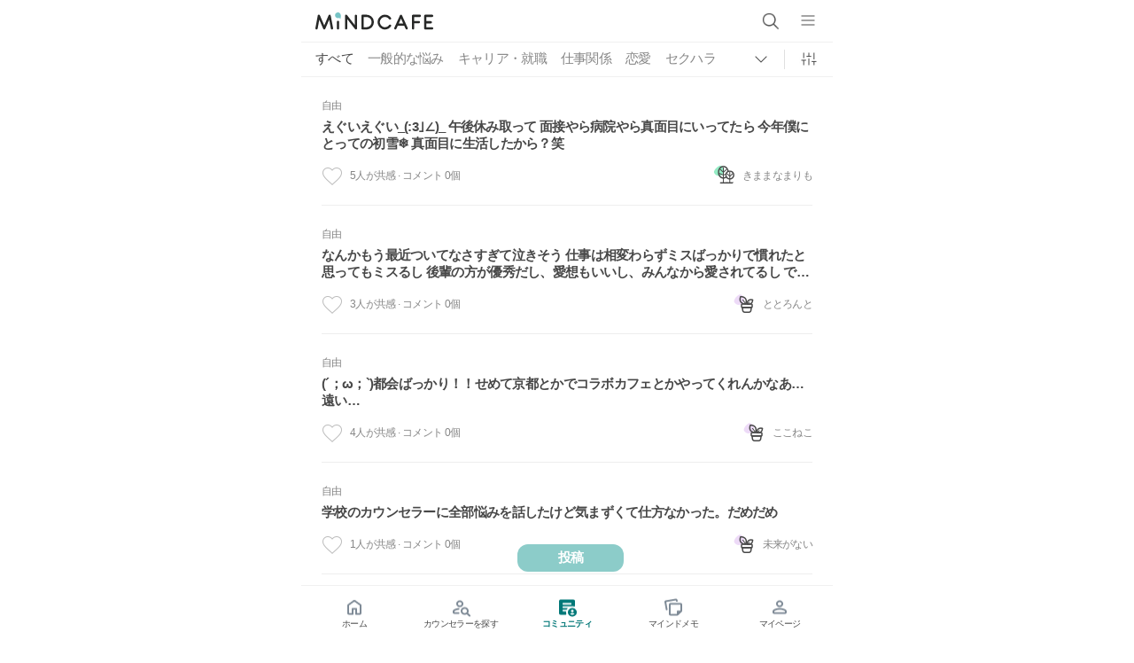

--- FILE ---
content_type: text/html; charset=utf-8
request_url: https://www.mindcafe.jp/pc/community?page=7
body_size: 50148
content:
<!DOCTYPE html><html lang="ja"><head><meta name="author" content="mindcafe"/><meta http-equiv="X-UA-Compatible" content="IE=10, chrome=1"/><meta property="og:type" content="website"/><meta property="og:url" content="https://www.mincafe.jp"/><meta property="og:image" content=""/><meta name="naver-site-verification" content="0233ad4cecbc44c974488e07e0efcc8358802bc9"/><meta name="apple-mobile-web-app-capable" content="yes"/><link rel="shortcut icon" href="/public/favicon.ico"/><link rel="apple-touch-icon" href="/public/favicon_touch.png"/><link rel="preconnect" href="https://fonts.googleapis.com"/><link rel="preconnect" href="https://fonts.gstatic.com"/><link href="https://fonts.googleapis.com/css?family=Nanum+Myeongjo:400,800|Yeon+Sung&amp;display=swap" rel="stylesheet" media="print" fetchpriority="high"/><noscript><link href="https://fonts.googleapis.com/css?family=Nanum+Myeongjo:400,800|Yeon+Sung&amp;display=swap" rel="stylesheet"/></noscript><link href="https://fonts.googleapis.com/css2?family=Noto+Sans+JP:wght@300;400;700&amp;display=swap" rel="stylesheet" media="print" fetchpriority="high"/><noscript><link href="https://fonts.googleapis.com/css2?family=Noto+Sans+JP:wght@300;400;700&amp;display=swap" rel="stylesheet"/></noscript><link href="https://fonts.googleapis.com/css2?family=M+PLUS+Rounded+1c:wght@300;500;800&amp;display=swap" rel="stylesheet" media="print" fetchpriority="high"/><noscript><link href="https://fonts.googleapis.com/css2?family=M+PLUS+Rounded+1c:wght@300;500;800&amp;display=swap" rel="stylesheet"/></noscript><script>(function(w,d,s,l,i){w[l]=w[l]||[];w[l].push({'gtm.start':
                new Date().getTime(),event:'gtm.js'});var f=d.getElementsByTagName(s)[0],
                j=d.createElement(s),dl=l!='dataLayer'?'&l='+l:'';j.async=true;j.src=
                'https://www.googletagmanager.com/gtm.js?id='+i+dl;f.parentNode.insertBefore(j,f);
                })(window,document,'script','dataLayer','GTM-T6JV8GC');</script><style data-styled="jmpnop csSwOP skhfN hfbaaF dTlkpC jvOqcn dpHGjQ cRrhPp ikqeIr jxdWHm jnHIrI gXYNrw bsdqOv bUJGPm VfyQn gsEXBG cpOcwB cylctM cmcJcf gSELJW cZZTXN bbIEZr iaHvPj ccJNeA eGAGai krNiUe eBfSmQ iBgdGo PVKFV lcWXgq lobCSG dAgamI eSrEfa iQvxJw cazRQR emkIMH" data-styled-version="4.4.0">
/* sc-component-id: Story__BeanImg-k2b9r5-0 */
.VfyQn{border-radius:70%;margin:0px 8px 0px 0px;}
/* sc-component-id: Story__StoryWrapper-k2b9r5-1 */
.bUJGPm{border-bottom:1px solid #eee;width:100%;padding:0;height:auto;} .bUJGPm .story__header__info__item{white-space:nowrap;} .bUJGPm .story__header{display:-webkit-box;display:-webkit-flex;display:-ms-flexbox;display:flex;gap:24px;} .bUJGPm .story__header__tags{text-overflow:ellipsis;white-space:nowrap;overflow:hidden;} .bUJGPm .category-name{white-space:nowrap;} @media(max-width:1023px){} .bUJGPm .roniImg{height:25px;width:25px;margin-right:8px;} .bUJGPm .story{box-shadow:none;padding:24px 0 20px;display:-webkit-box;display:-webkit-flex;display:-ms-flexbox;display:flex;-webkit-flex-direction:column;-ms-flex-direction:column;flex-direction:column;height:100%;} .bUJGPm .story__header{height:18px;display:-webkit-box;display:-webkit-flex;display:-ms-flexbox;display:flex;-webkit-align-items:center;-webkit-box-align:center;-ms-flex-align:center;align-items:center;-webkit-box-pack:justify;-webkit-justify-content:space-between;-ms-flex-pack:justify;justify-content:space-between;font-size:12px;color:#666;height:auto;} .bUJGPm .story__header .category-name{-webkit-flex:auto 0 0;-ms-flex:auto 0 0;flex:auto 0 0;color:#868686;} .bUJGPm .story__info{-webkit-flex:auto 0 0;-ms-flex:auto 0 0;flex:auto 0 0;display:-webkit-box;display:-webkit-flex;display:-ms-flexbox;display:flex;-webkit-align-items:center;-webkit-box-align:center;-ms-flex-align:center;align-items:center;} .bUJGPm .story__info__item{border-radius:5px;margin-right:8px;padding:1px 4px 3px;} .bUJGPm .story__info__item--counsel{color:#6eada9;background-color:#e2f2f1;font-weight:700;} .bUJGPm .story__info__item--listener{color:#c2a849;background-color:#fdf8e0;font-weight:700;} .bUJGPm .story__info__lock{position:relative;display:-webkit-box;display:-webkit-flex;display:-ms-flexbox;display:flex;-webkit-align-items:center;-webkit-box-align:center;-ms-flex-align:center;align-items:center;} .bUJGPm .story__info__lock__icon{-webkit-flex:auto 0 0;-ms-flex:auto 0 0;flex:auto 0 0;width:22px;height:22px;margin-left:4px;} .bUJGPm .story__info__lock__tooltip{display:none;position:absolute;width:150px;height:44px;top:50%;-webkit-transform:translateY(-50%);-ms-transform:translateY(-50%);transform:translateY(-50%);left:30px;background-color:#fff;border-radius:5px;box-shadow:0 2px 7px 0 rgba(0,0,0,0.05);border:solid 1px #e7e7e7;-webkit-align-items:center;-webkit-box-align:center;-ms-flex-align:center;align-items:center;-webkit-box-pack:center;-webkit-justify-content:center;-ms-flex-pack:center;justify-content:center;} .bUJGPm .story__info__lock:hover .story__header__info__lock__tooltip{display:-webkit-box;display:-webkit-flex;display:-ms-flexbox;display:flex;} .bUJGPm .story__tags{-webkit-flex-shrink:1;-ms-flex-negative:1;flex-shrink:1;margin-left:20px;font-size:13px;overflow:hidden;white-space:nowrap;word-wrap:break-word;text-overflow:ellipsis;color:#868686;text-align:right;} .bUJGPm .main{position:relative;margin-top:8px;-webkit-box-flex:1;-webkit-flex-grow:1;-ms-flex-positive:1;flex-grow:1;margin-top:6px;} .bUJGPm .main .title{cursor:pointer;display:inline-block;margin-bottom:8px;word-break:break-all;font-size:16px;font-weight:700;line-height:1.61;max-height:48px;overflow:hidden;display:-webkit-box;-webkit-line-clamp:2;-webkit-box-orient:vertical;margin-bottom:6px;font-size:15px;} .bUJGPm .main .contents{cursor:pointer;display:block;-webkit-box-flex:1;-webkit-flex-grow:1;-ms-flex-positive:1;flex-grow:1;-webkit-flex-shrink:1;-ms-flex-negative:1;flex-shrink:1;word-break:break-all;max-height:56px;display:-webkit-box;-webkit-line-clamp:2;-webkit-box-orient:vertical;overflow:hidden;font-size:15px;font-weight:700;color:inherit;} .bUJGPm .main .counsel-comment{display:-webkit-box;display:-webkit-flex;display:-ms-flexbox;display:flex;margin-top:46px;} .bUJGPm .main .counsel-comment img.counsel-comment__thumbnail{cursor:pointer;-webkit-flex-shrink:0;-ms-flex-negative:0;flex-shrink:0;width:48px;height:48px;margin-right:24px;border-radius:50%;} .bUJGPm .main .counsel-comment__comment{max-height:140px;overflow:hidden;line-height:1.87;width:100%;display:-webkit-box;-webkit-line-clamp:5;-webkit-box-orient:vertical;cursor:pointer;font-size:15px;} .bUJGPm .main .counsel-comment__comment__nickname{margin-right:5px;font-weight:700;} .bUJGPm .footer{display:-webkit-box;display:-webkit-flex;display:-ms-flexbox;display:flex;-webkit-box-pack:justify;-webkit-justify-content:space-between;-ms-flex-pack:justify;justify-content:space-between;margin-top:14px;} .bUJGPm .footer .reactions{display:-webkit-box;display:-webkit-flex;display:-ms-flexbox;display:flex;-webkit-align-items:center;-webkit-box-align:center;-ms-flex-align:center;align-items:center;} .bUJGPm .footer .reactions img.empathy{width:24px;height:24px;margin-right:8px;cursor:pointer;} .bUJGPm .footer .reactions span{font-size:12px;color:#868686;margin-right:3px;} .bUJGPm .footer .reactions .nickname{cursor:pointer;display:inline;font-size:12px;color:#868686;}
/* sc-component-id: Categories__CategoriesWrapper-sc-15qbxer-0 */
.cRrhPp{position:relative;} .cRrhPp .categories{max-width:1164px;margin:0 auto;display:-webkit-box;display:-webkit-flex;display:-ms-flexbox;display:flex;padding:8px 0 9px;} .cRrhPp .categories__menus{-webkit-flex:auto 1 1;-ms-flex:auto 1 1;flex:auto 1 1;display:-webkit-box;display:-webkit-flex;display:-ms-flexbox;display:flex;-webkit-flex-wrap:wrap;-ms-flex-wrap:wrap;flex-wrap:wrap;overflow:hidden;height:22px;margin-bottom:0;} .cRrhPp .categories .categories__groups__selected-cagtegory{display:-webkit-box;display:-webkit-flex;display:-ms-flexbox;display:flex;} .cRrhPp .categories .categories__groups .categories__group__title{font-size:13px;color:#868686;} .cRrhPp .categories .categories__groups .categories__group__menus{display:-webkit-box;display:-webkit-flex;display:-ms-flexbox;display:flex;margin-top:9px;-webkit-flex-wrap:wrap;-ms-flex-wrap:wrap;flex-wrap:wrap;} .cRrhPp .categories__more{-webkit-flex:auto 0 0;-ms-flex:auto 0 0;flex:auto 0 0;cursor:pointer;display:-webkit-box;display:-webkit-flex;display:-ms-flexbox;display:flex;-webkit-align-items:center;-webkit-box-align:center;-ms-flex-align:center;align-items:center;font-size:13px;margin-left:16px;height:22px;} .cRrhPp .categories__more__word{display:none;} .cRrhPp .categories__more img{width:22px;height:22px;margin-left:4px;position:relative;} .cRrhPp .categories__sort{display:-webkit-box;display:-webkit-flex;display:-ms-flexbox;display:flex;cursor:pointer;-webkit-align-items:center;-webkit-box-align:center;-ms-flex-align:center;align-items:center;padding-left:16px;margin-left:16px;box-shadow:-1px 0 0 0 #e0e0e0;height:22px;} .cRrhPp .categories__sort img{width:22px;position:relative;} .cRrhPp .wall{display:none;position:absolute;left:-16px;background-color:rgba(0,0,0,0.16);height:100vh;width:100vw;display:none;}
/* sc-component-id: Categories__CateogryWrapper-sc-15qbxer-1 */
.ikqeIr{cursor:pointer;font-size:15px;border-radius:5px;padding:5px 11px 7px;text-align:center;margin:0 16px 16px 0;-webkit-user-select:none;-moz-user-select:none;-ms-user-select:none;user-select:none;border:solid 1px #e7e7e7;line-height:20px;height:32px;border:none;padding:0;color:#868686;height:22px;} @media (hover:hover){.ikqeIr:hover{background-color:#f6f6f6;}} .ikqeIr:hover{color:inherit;background-color:inherit;} .ikqeIr.selected{background-color:inherit;color:inherit;}
/* sc-component-id: Sort__SortWrapper-b9gxq-0 */
.jxdWHm{-webkit-box-pack:end;-webkit-justify-content:flex-end;-ms-flex-pack:end;justify-content:flex-end;padding:0 0 12px;max-width:1164px;margin:0 auto;position:absolute;top:42px;right:16px;display:block;border-radius:5px;width:166px;padding:24px;box-shadow:0 2px 7px 0 rgba(0,0,0,0.05);background-color:#fff;display:none;} .jxdWHm .filter-option{cursor:pointer;-webkit-user-select:none;-moz-user-select:none;-ms-user-select:none;user-select:none;font-size:14px;} .jxdWHm .filter-option.selected{font-weight:700;} .jxdWHm .filter-option:hover{color:#222;} .jxdWHm .filter-option + .filter-option{margin-left:0;margin-top:16px;}
/* sc-component-id: Notices__NoticesWrapper-bo2o7r-0 */
.lcWXgq{overflow:auto;position:fixed;top:0;right:0;width:350px;height:100vh;background-color:#fff;box-shadow:-5px 0 10px rgba(0,0,0,0.3);z-index:5000;border-left:5px solid #50c9c3;display:-webkit-box;display:-webkit-flex;display:-ms-flexbox;display:flex;-webkit-flex-direction:column;-ms-flex-direction:column;flex-direction:column;opacity:0;right:-350px;-webkit-transition:all 0.3s ease-in;transition:all 0.3s ease-in;} @media (max-width:460px){.lcWXgq{width:280px;}} .lcWXgq.notices-transition-enter-active{right:0;opacity:1;} @media (max-width:460px){.lcWXgq.notices-transition-enter-active{right:0;}} .lcWXgq.notices-transition-enter-done{right:0;opacity:1;} .lcWXgq .notices__header{position:fixed;top:0;width:345px;padding:15px;-webkit-box-pack:justify;-webkit-justify-content:space-between;-ms-flex-pack:justify;justify-content:space-between;box-shadow:0 3px 6px rgba(0,0,0,0.2);-webkit-align-items:center;-webkit-box-align:center;-ms-flex-align:center;align-items:center;background-color:#fff;display:-webkit-box;display:-webkit-flex;display:-ms-flexbox;display:flex;} @media (max-width:460px){.lcWXgq .notices__header{width:275px;}} .lcWXgq .notices__header__title{display:-webkit-box;display:-webkit-flex;display:-ms-flexbox;display:flex;-webkit-align-items:center;-webkit-box-align:center;-ms-flex-align:center;align-items:center;} .lcWXgq .notices__header__title svg{color:#777;margin-right:5px;} .lcWXgq .notices__header__close{cursor:pointer;display:-webkit-box;display:-webkit-flex;display:-ms-flexbox;display:flex;-webkit-align-items:center;-webkit-box-align:center;-ms-flex-align:center;align-items:center;} .lcWXgq .notices__header__close svg{width:20px;height:20px;} .lcWXgq .notices__main{margin-top:65px;padding:0 15px;-webkit-box-flex:1;-webkit-flex-grow:1;-ms-flex-positive:1;flex-grow:1;padding-bottom:20px;} .lcWXgq .notices__main__action{margin-top:15px;background-color:#50c9c3;width:100%;padding:10px 0;border-radius:5px;box-shadow:0 3px 6px rgba(0,0,0,0.3);font-size:0.85rem;color:#fff;} .lcWXgq .notices__main__action:hover{box-shadow:0 3px 6px rgba(0,0,0,0.3);} .lcWXgq .notices__main__action:active{box-shadow:0 1px 3px #f6efcf;}
/* sc-component-id: MobileBanner__MobileBannerWrapper-sc-1qumqch-0 */
.gXYNrw{display:none;margin:0 -16px;cursor:pointer;} @media (max-width:1023px){.gXYNrw{display:none;}} .gXYNrw img{width:100%;height:auto;}
/* sc-component-id: Filter__FilterWrapper-sc-1non1s3-0 */
.dpHGjQ{position:absolute;width:100%;padding:0 16px;background-color:#fff;box-shadow:inset 0 -1px 0 0 #f0f0f0;top:48px;left:0;}
/* sc-component-id: Search__SearchWrapper-sc-1g6wfjt-0 */
.skhfN{position:relative;display:-webkit-box;display:-webkit-flex;display:-ms-flexbox;display:flex;-webkit-align-items:center;-webkit-box-align:center;-ms-flex-align:center;align-items:center;-webkit-box-pack:end;-webkit-justify-content:end;-ms-flex-pack:end;justify-content:end;width:24px;height:36px;margin-left:28px;} @media (max-width:1023px){.skhfN{margin-left:16px;}} .skhfN .search-bar{-webkit-box-flex:1;-webkit-flex-grow:1;-ms-flex-positive:1;flex-grow:1;} .skhfN .search-bar input{display:none;width:100%;border-radius:5px;padding:7px 5px 7px 40px;font-size:15px;border:solid 1px #e7e7e7;} .skhfN .search-bar input::-webkit-input-placeholder{color:#bbb;} .skhfN .search-bar input::-moz-placeholder{color:#bbb;} .skhfN .search-bar input:-ms-input-placeholder{color:#bbb;} .skhfN .search-bar input::placeholder{color:#bbb;} @media (max-width:1023px){.skhfN .search-bar input{border:none;}} .skhfN .search-bar .icon{cursor:pointer;position:absolute;top:50%;-webkit-transform:translateY(-50%);-ms-transform:translateY(-50%);transform:translateY(-50%);left:0;width:20px;height:20px;} @media (max-width:1023px){.skhfN .search-bar .icon{left:0;}} .skhfN .search-bar .icon img{cursor:cursor;width:100%;height:100%;} .skhfN .cancel{margin-left:8px;font-weight:300;padding:0;-webkit-flex-shrink:0;-ms-flex-negative:0;flex-shrink:0;font-size:15px;display:block;}
/* sc-component-id: Header__WriteButtonWrapper-lrawfh-0 */
.dTlkpC{position:fixed;display:-webkit-box;display:-webkit-flex;display:-ms-flexbox;display:flex;-webkit-box-pack:center;-webkit-justify-content:center;-ms-flex-pack:center;justify-content:center;-webkit-align-items:center;-webkit-box-align:center;-ms-flex-align:center;align-items:center;bottom:60px;left:50%;-moz-transform:translateX(-50%) translateY(-50%);-webkit-transform:translateX(-50%) translateY(-50%);-webkit-transform:translateX(-50%) translateY(-50%);-ms-transform:translateX(-50%) translateY(-50%);transform:translateX(-50%) translateY(-50%);} .dTlkpC .menu-item{display:block;-webkit-align-items:center;-webkit-box-align:center;-ms-flex-align:center;align-items:center;position:relative;width:120px;margin-left:8px;} .dTlkpC .menu-item--collapse{display:none;} .dTlkpC .menu-item a{font-weight:300;font-size:0.9rem;-webkit-text-decoration:none;text-decoration:none;} .dTlkpC .menu-item a:hover{color:#777;} .dTlkpC .menu-item button{background-color:#fff;cursor:pointer;padding:0;font-size:15px;color:inherit;} .dTlkpC .menu-item button:hover{color:#222;} .dTlkpC .menu-item button.write-btn{width:120px;background-color:#8cccc9;color:#fff;padding:6px 20px;border-radius:12px;font-weight:bold;} .dTlkpC .menu-item img{margin-top:2px;cursor:pointer;} .dTlkpC .menu-item img.user{width:30px;height:30px;} .dTlkpC .menu-item img.noti{width:24px;height:24px;} .dTlkpC .menu-item .count{font-size:0.8rem;display:-webkit-box;display:-webkit-flex;display:-ms-flexbox;display:flex;-webkit-box-pack:center;-webkit-justify-content:center;-ms-flex-pack:center;justify-content:center;-webkit-align-items:center;-webkit-box-align:center;-ms-flex-align:center;align-items:center;color:#50c9c3;} .dTlkpC .menu-item .red-dot{width:6px;height:6px;position:absolute;top:0;right:-4px;background-color:#e1c769;border-radius:50%;}
/* sc-component-id: Header__StyledIconImg-lrawfh-1 */
.hfbaaF{padding:2px;width:26px;height:24px;}
/* sc-component-id: Header__HeaderWrapper-lrawfh-2 */
.csSwOP{position:fixed;width:100%;max-width:600px;top:0;z-index:200;overflow:visible;height:48px;} .csSwOP .header-wrapper{box-shadow:inset 0 -1px 0 0 #f0f0f0;padding:0 16px;background-color:#fff;position:fixed;top:0;width:100%;max-width:600px;z-index:400;} .csSwOP .header-wrapper .header{position:relative;display:-webkit-box;display:-webkit-flex;display:-ms-flexbox;display:flex;-webkit-box-pack:justify;-webkit-justify-content:space-between;-ms-flex-pack:justify;justify-content:space-between;-webkit-align-items:center;-webkit-box-align:center;-ms-flex-align:center;align-items:center;height:48px;max-width:1164px;margin:0 auto;} .csSwOP .header-wrapper .header .logo-wrapper{position:relative;-webkit-box-flex:1;-webkit-flex-grow:1;-ms-flex-positive:1;flex-grow:1;-webkit-align-items:center;-webkit-box-align:center;-ms-flex-align:center;align-items:center;} .csSwOP .header-wrapper .header .logo-wrapper .logo{cursor:pointer;display:-webkit-box;display:-webkit-flex;display:-ms-flexbox;display:flex;-webkit-align-items:center;-webkit-box-align:center;-ms-flex-align:center;align-items:center;} .csSwOP .header-wrapper .header .logo-wrapper .logo .img-logo{display:-webkit-box;display:-webkit-flex;display:-ms-flexbox;display:flex;-webkit-align-items:center;-webkit-box-align:center;-ms-flex-align:center;align-items:center;margin-right:10px;} .csSwOP .header-wrapper .header .logo-wrapper .logo .text-logo{width:129px;height:auto;} .csSwOP .header-wrapper .header .menu-items.horizontal{display:-webkit-box;display:-webkit-flex;display:-ms-flexbox;display:flex;-webkit-box-flex:1;-webkit-flex-grow:1;-ms-flex-positive:1;flex-grow:1;-webkit-flex-shrink:0;-ms-flex-negative:0;flex-shrink:0;justify-items:end;-webkit-flex-direction:row-reverse;-ms-flex-direction:row-reverse;flex-direction:row-reverse;position:relative;-webkit-align-items:center;-webkit-box-align:center;-ms-flex-align:center;align-items:center;} .csSwOP .header-wrapper .header .menu-items.horizontal .menu-item{display:block;-webkit-align-items:center;-webkit-box-align:center;-ms-flex-align:center;align-items:center;position:relative;margin-left:8px;} .csSwOP .header-wrapper .header .menu-items.horizontal .menu-item--collapse{display:none;} .csSwOP .header-wrapper .header .menu-items.horizontal .menu-item a{font-weight:300;font-size:0.9rem;-webkit-text-decoration:none;text-decoration:none;} .csSwOP .header-wrapper .header .menu-items.horizontal .menu-item a:hover{color:#777;} .csSwOP .header-wrapper .header .menu-items.horizontal .menu-item button{background-color:#fff;cursor:pointer;padding:0;font-size:15px;color:inherit;} .csSwOP .header-wrapper .header .menu-items.horizontal .menu-item button:hover{color:#222;} .csSwOP .header-wrapper .header .menu-items.horizontal .menu-item button.write-btn{background-color:#8cccc9;color:#fff;padding:6px 20px;border-radius:6px;font-weight:bold;} .csSwOP .header-wrapper .header .menu-items.horizontal .menu-item img{margin-top:2px;cursor:pointer;} .csSwOP .header-wrapper .header .menu-items.horizontal .menu-item img.user{width:30px;height:30px;} .csSwOP .header-wrapper .header .menu-items.horizontal .menu-item img.noti{width:24px;height:24px;} .csSwOP .header-wrapper .header .menu-items.horizontal .menu-item .count{font-size:0.8rem;display:-webkit-box;display:-webkit-flex;display:-ms-flexbox;display:flex;-webkit-box-pack:center;-webkit-justify-content:center;-ms-flex-pack:center;justify-content:center;-webkit-align-items:center;-webkit-box-align:center;-ms-flex-align:center;align-items:center;color:#50c9c3;} .csSwOP .header-wrapper .header .menu-items.horizontal .menu-item .red-dot{width:6px;height:6px;position:absolute;top:0;right:-4px;background-color:#e1c769;border-radius:50%;} .csSwOP .header-wrapper .header .menu-button{cursor:pointer;display:block;margin-left:16px;} .csSwOP .header-wrapper .header .menu-button img{width:24px;} .csSwOP .sort-action{display:-webkit-box;display:-webkit-flex;display:-ms-flexbox;display:flex;position:fixed;width:55px;height:55px;bottom:50px;left:50px;background-color:#50c9c3;-webkit-transform:translate(-50%,50%);-ms-transform:translate(-50%,50%);transform:translate(-50%,50%);-webkit-box-pack:center;-webkit-justify-content:center;-ms-flex-pack:center;justify-content:center;-webkit-align-items:center;-webkit-box-align:center;-ms-flex-align:center;align-items:center;border-radius:50%;box-shadow:0 2px 4px 0 rgba(0,0,0,0.3);cursor:pointer;z-index:4400;} .csSwOP .sort-action:hover{background-color:#f6efcf;} .csSwOP .sort-action svg{color:#fff;font-size:2rem;}
/* sc-component-id: Footer__StyledFooter-sc-1yrxakt-1 */
.cylctM{position:relative;display:-webkit-box;display:-webkit-flex;display:-ms-flexbox;display:flex;-webkit-flex-direction:column;-ms-flex-direction:column;flex-direction:column;padding:64px 0 48px;box-shadow:inset 0 1px 0 0 #dcdcdc;background-color:rgba(240,240,240,0.38);margin-bottom:0;overflow:auto;padding-top:24px;padding-bottom:24px;}
/* sc-component-id: Footer__FooterMainWrapper-sc-1yrxakt-2 */
.cmcJcf{display:-webkit-box;display:-webkit-flex;display:-ms-flexbox;display:flex;-webkit-align-items:center;-webkit-box-align:center;-ms-flex-align:center;align-items:center;-webkit-flex-direction:column-reverse;-ms-flex-direction:column-reverse;flex-direction:column-reverse;margin:0;width:100%;-webkit-align-items:center;-webkit-box-align:center;-ms-flex-align:center;align-items:center;-webkit-box-pack:center;-webkit-justify-content:center;-ms-flex-pack:center;justify-content:center;}
/* sc-component-id: Footer__FooterMain-sc-1yrxakt-3 */
.gSELJW{display:-webkit-box;display:-webkit-flex;display:-ms-flexbox;display:flex;-webkit-flex-direction:column;-ms-flex-direction:column;flex-direction:column;width:auto;}
/* sc-component-id: Footer__Nav-sc-1yrxakt-4 */
.cZZTXN{display:-webkit-box;display:-webkit-flex;display:-ms-flexbox;display:flex;-webkit-align-items:center;-webkit-box-align:center;-ms-flex-align:center;align-items:center;width:100%;-webkit-box-pack:center;-webkit-justify-content:center;-ms-flex-pack:center;justify-content:center;margin-bottom:16px;}
/* sc-component-id: Footer__StyledNavSpace-sc-1yrxakt-5 */
.ccJNeA{padding-left:6px;padding-right:6px;color:#bbbbbb;}
/* sc-component-id: Footer__NavItem-sc-1yrxakt-6 */
.bbIEZr{cursor:pointer;font-size:12px;font-weight:500;-webkit-letter-spacing:-0.6px;-moz-letter-spacing:-0.6px;-ms-letter-spacing:-0.6px;letter-spacing:-0.6px;color:#868686;} .bbIEZr span.desktop{display:inline;} .bbIEZr span.mobile{display:none;}.iaHvPj{cursor:pointer;font-size:12px;font-weight:bold;-webkit-letter-spacing:-0.6px;-moz-letter-spacing:-0.6px;-ms-letter-spacing:-0.6px;letter-spacing:-0.6px;color:#868686;} .iaHvPj span.desktop{display:inline;} .iaHvPj span.mobile{display:none;}
/* sc-component-id: Footer__Logo-sc-1yrxakt-17 */
.krNiUe{width:119px;height:20px;margin-right:20px;}
/* sc-component-id: Footer__SNSList-sc-1yrxakt-19 */
.eGAGai{display:-webkit-box;display:-webkit-flex;display:-ms-flexbox;display:flex;margin-top:12px;margin-left:0;-webkit-box-pack:center;-webkit-justify-content:center;-ms-flex-pack:center;justify-content:center;}
/* sc-component-id: Footer__SNS-sc-1yrxakt-20 */
.eBfSmQ{display:-webkit-box;display:-webkit-flex;display:-ms-flexbox;display:flex;-webkit-align-items:center;-webkit-box-align:center;-ms-flex-align:center;align-items:center;} .eBfSmQ + .Footer__SNS-sc-1yrxakt-20{margin-left:15px;}
/* sc-component-id: Footer__SNSImage-sc-1yrxakt-21 */
.iBgdGo{margin:0 auto;width:17px;height:auto;}.PVKFV{margin:0 auto;width:20px;height:auto;}
/* sc-component-id: MobileFooterTab__StyledFooterTabSpace-sc-7oqo3a-0 */
.lobCSG{height:60px;}
/* sc-component-id: MobileFooterTab__FooterTabWrapper-sc-7oqo3a-1 */
.dAgamI{margin-top:100px;position:fixed;display:-webkit-box;display:-webkit-flex;display:-ms-flexbox;display:flex;bottom:0;height:60px;-webkit-box-pack:space-around;-webkit-justify-content:space-around;-ms-flex-pack:space-around;justify-content:space-around;z-index:100;background-color:#ffffff;width:100%;max-width:600px;box-shadow:inset 0 1px 0 0 #f0f0f0;}
/* sc-component-id: MobileFooterTab__MenuItemWrapper-sc-7oqo3a-2 */
.eSrEfa{display:-webkit-box;display:-webkit-flex;display:-ms-flexbox;display:flex;-webkit-align-items:center;-webkit-box-align:center;-ms-flex-align:center;align-items:center;-webkit-box-pack:center;-webkit-justify-content:center;-ms-flex-pack:center;justify-content:center;-webkit-flex-direction:column;-ms-flex-direction:column;flex-direction:column;width:100%;cursor:pointer;}
/* sc-component-id: MobileFooterTab__StyledItemImg-sc-7oqo3a-3 */
.iQvxJw{width:24px;height:24px;}
/* sc-component-id: MobileFooterTab__StyledItemText-sc-7oqo3a-4 */
.cazRQR{height:10px;font-size:10px;text-align:center;font-weight:400;}.emkIMH{height:10px;font-size:10px;text-align:center;font-weight:700;color:var(--comp-cont-primary-default-500,#007777 );}
/* sc-component-id: Layout__LayoutWrapper-sc-1wbtbr2-0 */
.jmpnop{display:-webkit-box;display:-webkit-flex;display:-ms-flexbox;display:flex;-webkit-flex-direction:column;-ms-flex-direction:column;flex-direction:column;-webkit-align-items:center;-webkit-box-align:center;-ms-flex-align:center;align-items:center;min-height:calc(100vh - 97px);background-color:#ffffff;} .jmpnop .body-wrapper{position:relative;max-width:600px;width:600px;} @media (max-width:600px){.jmpnop .body-wrapper{width:100%;}}
/* sc-component-id: CommunityStories__StoriesWrapper-pqg6h7-0 */
.bsdqOv{display:-webkit-box;display:-webkit-flex;display:-ms-flexbox;display:flex;-webkit-box-pack:center;-webkit-justify-content:center;-ms-flex-pack:center;justify-content:center;padding:0 23px;} .bsdqOv .header{display:-webkit-box;display:-webkit-flex;display:-ms-flexbox;display:flex;-webkit-align-items:flex-end;-webkit-box-align:flex-end;-ms-flex-align:flex-end;align-items:flex-end;-webkit-box-pack:justify;-webkit-justify-content:space-between;-ms-flex-pack:justify;justify-content:space-between;padding:16px 0;box-shadow:inset 0 -1px 0 0 #f0f0f0;} .bsdqOv .header__title{font-size:20px;font-weight:700;} .bsdqOv .header__more{cursor:pointer;color:#c2a849;display:-webkit-box;display:-webkit-flex;display:-ms-flexbox;display:flex;-webkit-align-items:center;-webkit-box-align:center;-ms-flex-align:center;align-items:center;font-size:13px;position:relative;left:8px;} .bsdqOv .header__more img{width:22px;height:22px;} .bsdqOv .stories{display:-webkit-box;display:-webkit-flex;display:-ms-flexbox;display:flex;-webkit-flex-wrap:wrap;-ms-flex-wrap:wrap;flex-wrap:wrap;max-width:1164px;width:100%;margin:0;width:100%;}
/* sc-component-id: Pagination__PaginationWrapper-sc-18ltnnb-0 */
.gsEXBG{display:-webkit-box;display:-webkit-flex;display:-ms-flexbox;display:flex;-webkit-align-items:center;-webkit-box-align:center;-ms-flex-align:center;align-items:center;-webkit-box-pack:center;-webkit-justify-content:center;-ms-flex-pack:center;justify-content:center;-webkit-flex-wrap:wrap;-ms-flex-wrap:wrap;flex-wrap:wrap;max-width:540px;color:rgba(34,34,34,0.43);} .gsEXBG .content_wrapper{display:-webkit-box;display:-webkit-flex;display:-ms-flexbox;display:flex;-webkit-align-items:center;-webkit-box-align:center;-ms-flex-align:center;align-items:center;} .gsEXBG a{display:-webkit-box;display:-webkit-flex;display:-ms-flexbox;display:flex;-webkit-align-items:center;-webkit-box-align:center;-ms-flex-align:center;align-items:center;} .gsEXBG .page_name{height:40px;padding:8px 10px;min-width:40px;margin:0 2px;display:-webkit-box;display:-webkit-flex;display:-ms-flexbox;display:flex;-webkit-box-pack:center;-webkit-justify-content:center;-ms-flex-pack:center;justify-content:center;-webkit-align-items:center;-webkit-box-align:center;-ms-flex-align:center;align-items:center;border-radius:42px;} .gsEXBG .page_name.selected{background-color:rgba(119,196,198,0.15);} .gsEXBG .page_name:hover{background-color:rgba(119,196,198,0.15);} .gsEXBG .selected{color:rgba(34,34,34,0.71);} .gsEXBG .disabled{cursor:not-allowed;} .gsEXBG .abled:hover{background-color:rgba(119,196,198,0.15);border-radius:42px;} @media (max-width:1023px){.gsEXBG{max-width:360px;}}
/* sc-component-id: community__EmptyWrapper-sc-49nndi-0 */
.cpOcwB{height:64px;}
/* sc-component-id: community__FilterWraper-sc-49nndi-1 */
.jvOqcn{position:fixed;top:0px;width:100%;max-width:600px;z-index:100;}
/* sc-component-id: community__CommunityWrapper-sc-49nndi-2 */
.jnHIrI{max-width:calc(1164px);margin:0 auto;margin-top:87px;margin-bottom:56px;display:-webkit-box;display:-webkit-flex;display:-ms-flexbox;display:flex;-webkit-flex-direction:column;-ms-flex-direction:column;flex-direction:column;-webkit-align-items:center;-webkit-box-align:center;-ms-flex-align:center;align-items:center;} .jnHIrI .loading{display:none;} @media (max-width:1023px){.jnHIrI .loading{display:block;}} @media (max-width:1023px){.jnHIrI .large-mode{display:block;}} .jnHIrI .stories-group{display:-webkit-box;display:-webkit-flex;display:-ms-flexbox;display:flex;-webkit-flex-wrap:wrap;-ms-flex-wrap:wrap;flex-wrap:wrap;margin:0 -12px;} .jnHIrI .stories-group__stories-wrapper{padding:0 12px;width:50%;} .jnHIrI .stories-group__stories-wrapper:first-child{width:100%;margin-bottom:24px;} .jnHIrI .stories-group__stories-wrapper__stories{padding:0 24px;background-color:#fff;border-radius:5px;} .jnHIrI .mixed-group{margin:24px 0 0;display:-webkit-box;display:-webkit-flex;display:-ms-flexbox;display:flex;} .jnHIrI .mixed-group__left-wrapper{-webkit-flex:auto 1 1;-ms-flex:auto 1 1;flex:auto 1 1;width:672px;} .jnHIrI .mixed-group__left-wrapper__stories-group{padding:0 24px 24px;background-color:#fff;} .jnHIrI .mixed-group__right-wrapper{-webkit-flex:328px 0 0;-ms-flex:328px 0 0;flex:328px 0 0;margin-left:24px;} .jnHIrI .stories-wrapper{border-radius:5px;margin-bottom:20px;width:100%;}</style><meta charSet="utf-8"/><meta name="viewport" content="width=device-width,initial-scale=1"/><title>コミュニティ | マインドカフェ - 国内最大級匿名オンラインカウンセリング</title><meta name="title" content="コミュニティ | マインドカフェ - 国内最大級匿名オンラインカウンセリング"/><meta name="og:title" content="コミュニティ | マインドカフェ - 国内最大級匿名オンラインカウンセリング"/><meta name="description" content="完全匿名で今の気持ちを吐き出せるマインドカフェコミュニティ。共感し合える優しい空間です。自分の悩みに対して心理カウンセリングの専門家からコメントももらえます。今すぐ悩みを打ち明けてみませんか？"/><meta name="og:description" content="完全匿名で今の気持ちを吐き出せるマインドカフェコミュニティ。共感し合える優しい空間です。自分の悩みに対して心理カウンセリングの専門家からコメントももらえます。今すぐ悩みを打ち明けてみませんか？"/><meta name="keywords" content="心理カウンセリング, オンラインカウンセリング, カウンセリング, 心理カウンセラー, カウンセラー, 心理士, 臨床心理士, 公認心理士, 産業カウンセラー, コーチ, 精神保健福祉士, 社会福祉士, スクールカウンセラー, キャリアコンサルタント, キャリアコンサルタント技能士, ICF国際コーチング連盟認定, ICF, 電話カウンセリング, ビデオカウンセリング, テキストカウンセリング, ビデオ, 電話, テキスト, チャット, カウンセリングサービス, カウンセリング料金, カウンセリング効果, カウンセリング予約, カウンセリングセンター, 無料診断, 無料オンライン診断, 匿名カウンセリング, 精神科, 精神科医, 認知行動療法, セラピー, 心理療法, コーチング, 心理テスト, 無料心理テスト, 本格心理テスト, 性格テスト, 無料性格テスト, 性格診断テスト, 無料性格診断, 無料ストレス診断, メンタルヘルステスト, オンライン心理テスト, メンタルヘルス, うつ病, 不安障害, ストレス, 発達障害, 不眠, 躁うつ病, 双極性障害, 統合失調症, パニック障害, 適応障害, 怒りっぽい, 摂食障害, 不眠症, トラウマ, 強迫観念, コンプレックス, うつ病克服, 精神, メンタル, メンタルケア, マインドフルネス, 瞑想, セルフケア, 心の健康, 感情, 自尊心, HSP, アダルトチルドレン, 人間関係, 転職相談, 結婚, 子育て, 対人関係, 離婚相談, 家族関係, コミュニティ, メンタルヘルスケアコミュニティ, 掲示板, お悩み相談, アプリ, 自助グループ, 専門家, 心理学, メンタルサポート, わたしさがし, まいんどふせん, マインドカフェ"/><meta name="robots" content="index, follow"/><meta name="googlebot" content="index, follow"/><meta name="next-head-count" content="10"/><link rel="preload" href="/_next/static/css/styles.32a4bb2b.chunk.css" as="style"/><link rel="stylesheet" href="/_next/static/css/styles.32a4bb2b.chunk.css"/><link rel="preload" href="/_next/static/mindcafe-pc-0-12-16/pages/_app.js" as="script"/><link rel="preload" href="/_next/static/mindcafe-pc-0-12-16/pages/pc/community.js" as="script"/><link rel="preload" href="/_next/static/runtime/webpack-83bd83ab777f80a6c75c.js" as="script"/><link rel="preload" href="/_next/static/chunks/framework.951a13cd50725425e512.js" as="script"/><link rel="preload" href="/_next/static/chunks/1bfc9850.071582d5c9e3a424885b.js" as="script"/><link rel="preload" href="/_next/static/chunks/95b64a6e.29094fa955c56766b5e0.js" as="script"/><link rel="preload" href="/_next/static/chunks/252f366e.356b364c8c0f24129c00.js" as="script"/><link rel="preload" href="/_next/static/chunks/00d459e831a2d6323b86917f2e1c308939508b2b.228a547b9bc9590b39cc.js" as="script"/><link rel="preload" href="/_next/static/chunks/d1ed194066a9e71b5acf4564e4ddf5fe53196391.3aaecbfb5e0a048de36f.js" as="script"/><link rel="preload" href="/_next/static/chunks/03b4672111fc45bf1b1af90091363550414c7a77.e54ebdc8e9248e96a78d.js" as="script"/><link rel="preload" href="/_next/static/chunks/270713b722ccaef9aa52dcb88896402add4340f5.da40c6b94f12c183ca3f.js" as="script"/><link rel="preload" href="/_next/static/chunks/3098008c4a452f6327b8eddcfae8eaf4c4d78457.9755a0691898a1723181.js" as="script"/><link rel="preload" href="/_next/static/chunks/2095d8e5b3692ffadf17691200ddf55692a6c542.5e498624956cf675ea9d.js" as="script"/><link rel="preload" href="/_next/static/chunks/a4f6b0d7d8c31b12b7e5391bb694c8b157aac65a.b6b5d4093a773cb42b81.js" as="script"/><link rel="preload" href="/_next/static/chunks/styles.f061eb9d6e623a365cab.js" as="script"/><link rel="preload" href="/_next/static/runtime/main-4572907b95ea7a331c83.js" as="script"/><link rel="preload" href="/_next/static/chunks/70ee733d00bd19404539527f87e09f40e5704ff4.63541d3f00266c06bc0a.js" as="script"/></head><body><noscript><iframe src="https://www.googletagmanager.com/ns.html?id=GTM-T6JV8GC"
                height="0" width="0" style="display:none;visibility:hidden"></iframe></noscript><div id="__next"><div class="Layout__LayoutWrapper-sc-1wbtbr2-0 jmpnop"><div class="body-wrapper"><div class="Header__HeaderWrapper-lrawfh-2 csSwOP"><div class="header-wrapper"><div class="header"><div class="logo-wrapper"><div class="logo"><div class="img-logo"><img src="[data-uri]" width="133" height="20" alt="logo"/></div></div></div><div class="menu-items horizontal"><div class="Search__SearchWrapper-sc-1g6wfjt-0 skhfN"><div class="search-bar"><input type="text" placeholder="検索" value=""/><div class="icon"><img class="icon_img" src="[data-uri]" layout="fill" alt="search"/></div></div></div><div class="menu-item menu-item--collapse"><img width="20" height="20" src="[data-uri]" alt="mySpace" class="Header__StyledIconImg-lrawfh-1 hfbaaF"/></div></div><div class="menu-button"><img src="[data-uri]" alt="more"/></div></div></div><div class="Header__WriteButtonWrapper-lrawfh-0 dTlkpC"><div class="menu-item menu-item--write"><button type="button" class="write-btn">投稿</button></div></div></div><div class="community__FilterWraper-sc-49nndi-1 jvOqcn"><div class="Filter__FilterWrapper-sc-1non1s3-0 dpHGjQ"><div class="Categories__CategoriesWrapper-sc-15qbxer-0 cRrhPp"><div class="categories"><div class="categories__menus"><a href="/pc/community?c=0"><div class="Categories__CateogryWrapper-sc-15qbxer-1 ikqeIr category selected">すべて</div></a><a href="/pc/community?c=1000001"><div class="Categories__CateogryWrapper-sc-15qbxer-1 ikqeIr category ">一般的な悩み</div></a><a href="/pc/community?c=1000004"><div class="Categories__CateogryWrapper-sc-15qbxer-1 ikqeIr category ">キャリア・就職</div></a><a href="/pc/community?c=1000005"><div class="Categories__CateogryWrapper-sc-15qbxer-1 ikqeIr category ">仕事関係</div></a><a href="/pc/community?c=1000006"><div class="Categories__CateogryWrapper-sc-15qbxer-1 ikqeIr category ">恋愛</div></a><a href="/pc/community?c=1000007"><div class="Categories__CateogryWrapper-sc-15qbxer-1 ikqeIr category ">セクハラ</div></a><a href="/pc/community?c=1000008"><div class="Categories__CateogryWrapper-sc-15qbxer-1 ikqeIr category ">結婚・子育て</div></a><a href="/pc/community?c=1000009"><div class="Categories__CateogryWrapper-sc-15qbxer-1 ikqeIr category ">対人関係</div></a><a href="/pc/community?c=1000010"><div class="Categories__CateogryWrapper-sc-15qbxer-1 ikqeIr category ">容姿</div></a><a href="/pc/community?c=1000011"><div class="Categories__CateogryWrapper-sc-15qbxer-1 ikqeIr category ">家族関係</div></a><a href="/pc/community?c=1000016"><div class="Categories__CateogryWrapper-sc-15qbxer-1 ikqeIr category ">依存・中毒</div></a><a href="/pc/community?c=1000012"><div class="Categories__CateogryWrapper-sc-15qbxer-1 ikqeIr category ">学校・勉強</div></a><a href="/pc/community?c=1000017"><div class="Categories__CateogryWrapper-sc-15qbxer-1 ikqeIr category ">LGBT</div></a><a href="/pc/community?c=1000013"><div class="Categories__CateogryWrapper-sc-15qbxer-1 ikqeIr category ">お金・ビジネス</div></a><a href="/pc/community?c=1000018"><div class="Categories__CateogryWrapper-sc-15qbxer-1 ikqeIr category ">性の悩み</div></a><a href="/pc/community?c=1000015"><div class="Categories__CateogryWrapper-sc-15qbxer-1 ikqeIr category ">別れ・離婚</div></a><a href="/pc/community?c=1000014"><div class="Categories__CateogryWrapper-sc-15qbxer-1 ikqeIr category ">病気・からだ</div></a><a href="/pc/community?c=1000019"><div class="Categories__CateogryWrapper-sc-15qbxer-1 ikqeIr category ">いじめ</div></a><a href="/pc/community?c=1000003"><div class="Categories__CateogryWrapper-sc-15qbxer-1 ikqeIr category ">メンタルヘルス</div></a><a href="/pc/community?c=1000002"><div class="Categories__CateogryWrapper-sc-15qbxer-1 ikqeIr category ">自分の性格</div></a><a href="/pc/community?c=1001016"><div class="Categories__CateogryWrapper-sc-15qbxer-1 ikqeIr category ">応援</div></a><a href="/pc/community?c=1001999"><div class="Categories__CateogryWrapper-sc-15qbxer-1 ikqeIr category ">自由</div></a></div><div class="categories__more"><div class="categories__more__word">もっと見る</div><img src="[data-uri]" alt="もっと見る"/></div><div class="categories__sort"><img src="[data-uri]" alt="sort"/></div></div></div><div class="Sort__SortWrapper-b9gxq-0 jxdWHm"><div class="filter-option"><a class="filter-option selected" href="/pc/community?o=1&amp;c=0">新着順</a></div><div class="filter-option"><a class="filter-option false" href="/pc/community?counlb=1&amp;c=0">専門回答</a></div><div class="filter-option"><a class="filter-option false" href="/pc/community?o=2&amp;c=0">共感順</a></div></div></div></div><div class="community__CommunityWrapper-sc-49nndi-2 jnHIrI"><div class="stories-wrapper"><div class="MobileBanner__MobileBannerWrapper-sc-1qumqch-0 gXYNrw"><img src="/_next/static/images/banner-mobile-01-d985ed93080b127e685d191b787eac7b.png" alt="banner-mobile" loading="lazy"/></div><div class="CommunityStories__StoriesWrapper-pqg6h7-0 bsdqOv"><div class="stories"><div class="Story__StoryWrapper-k2b9r5-1 bUJGPm"><div class="story"><div class="story__header"><div class="story__header__info"><div class="category-name">自由</div></div><div class="story__header__tags"></div></div><div class="main"><a class="contents" href="/story?id=100270243">えぐいえぐい_(:3｣∠)_
午後休み取って
面接やら病院やら真面目にいってたら
今年僕にとっての初雪❄️
真面目に生活したから？笑</a></div><div class="footer"><div class="reactions"><img class="empathy" src="[data-uri]" alt="sympathy"/><span>5人が共感 · </span><span>コメント<!-- --> <!-- -->0<!-- -->個</span></div><div class="reactions"><img src="[data-uri]" alt="コーヒー豆_レベル._アイコン." class="Story__BeanImg-k2b9r5-0 VfyQn"/><div class="nickname"> きままなまりも</div></div></div></div></div><div class="Story__StoryWrapper-k2b9r5-1 bUJGPm"><div class="story"><div class="story__header"><div class="story__header__info"><div class="category-name">自由</div></div><div class="story__header__tags"></div></div><div class="main"><a class="contents" href="/story?id=100270242">なんかもう最近ついてなさすぎて泣きそう
仕事は相変わらずミスばっかりで慣れたと思ってもミスるし
後輩の方が優秀だし、愛想もいいし、みんなから愛されてるし
できると思っててもできないし、かと言って改善する気力もなく悔しさが積み上がるばかりで。
まじで社会人に向いてない。いっその事…と思うけれど、友人に生きろと言った手前だから無責任なことだし、出来ないなあと思い直す。でも自分が生き続けたとて、何か社会にいいことがあるとも思えない。
明日からも仕事とか地獄だろ。
まじで誰か救ってくれよ</a></div><div class="footer"><div class="reactions"><img class="empathy" src="[data-uri]" alt="sympathy"/><span>3人が共感 · </span><span>コメント<!-- --> <!-- -->0<!-- -->個</span></div><div class="reactions"><img src="[data-uri]" alt="コーヒー豆_レベル._アイコン." class="Story__BeanImg-k2b9r5-0 VfyQn"/><div class="nickname"> ととろんと</div></div></div></div></div><div class="Story__StoryWrapper-k2b9r5-1 bUJGPm"><div class="story"><div class="story__header"><div class="story__header__info"><div class="category-name">自由</div></div><div class="story__header__tags"></div></div><div class="main"><a class="contents" href="/story?id=100270241">(´；ω；`)都会ばっかり！！せめて京都とかでコラボカフェとかやってくれんかなあ…遠い…</a></div><div class="footer"><div class="reactions"><img class="empathy" src="[data-uri]" alt="sympathy"/><span>4人が共感 · </span><span>コメント<!-- --> <!-- -->0<!-- -->個</span></div><div class="reactions"><img src="[data-uri]" alt="コーヒー豆_レベル._アイコン." class="Story__BeanImg-k2b9r5-0 VfyQn"/><div class="nickname"> ここねこ</div></div></div></div></div><div class="Story__StoryWrapper-k2b9r5-1 bUJGPm"><div class="story"><div class="story__header"><div class="story__header__info"><div class="category-name">自由</div></div><div class="story__header__tags"></div></div><div class="main"><a class="contents" href="/story?id=100270240">学校のカウンセラーに全部悩みを話したけど気まずくて仕方なかった。だめだめ</a></div><div class="footer"><div class="reactions"><img class="empathy" src="[data-uri]" alt="sympathy"/><span>1人が共感 · </span><span>コメント<!-- --> <!-- -->0<!-- -->個</span></div><div class="reactions"><img src="[data-uri]" alt="コーヒー豆_レベル._アイコン." class="Story__BeanImg-k2b9r5-0 VfyQn"/><div class="nickname"> 未来がない</div></div></div></div></div><div class="Story__StoryWrapper-k2b9r5-1 bUJGPm"><div class="story"><div class="story__header"><div class="story__header__info"><div class="category-name">自由</div></div><div class="story__header__tags"></div></div><div class="main"><a class="contents" href="/story?id=100270239">あーあ、今日も学校休んじゃった。今学期、もう2回も休んでる。こんなんじゃダメだよなぁ…</a></div><div class="footer"><div class="reactions"><img class="empathy" src="[data-uri]" alt="sympathy"/><span>6人が共感 · </span><span>コメント<!-- --> <!-- -->0<!-- -->個</span></div><div class="reactions"><img src="[data-uri]" alt="コーヒー豆_レベル._アイコン." class="Story__BeanImg-k2b9r5-0 VfyQn"/><div class="nickname"> 不憫なライオン</div></div></div></div></div><div class="Story__StoryWrapper-k2b9r5-1 bUJGPm"><div class="story"><div class="story__header"><div class="story__header__info"><div class="category-name">自由</div></div><div class="story__header__tags"></div></div><div class="main"><a class="contents" href="/story?id=100270238">2年半片想いしてた子がいて、もうすぐ卒業やししっかりと私の気持ちを伝えたいって思ったから今日告白する。好きなんだもん。ほんと。みんなは応援してくれる？</a></div><div class="footer"><div class="reactions"><img class="empathy" src="[data-uri]" alt="sympathy"/><span>10人が共感 · </span><span>コメント<!-- --> <!-- -->0<!-- -->個</span></div><div class="reactions"><img src="[data-uri]" alt="コーヒー豆_レベル._アイコン." class="Story__BeanImg-k2b9r5-0 VfyQn"/><div class="nickname"> ぜんちゃん</div></div></div></div></div><div class="Story__StoryWrapper-k2b9r5-1 bUJGPm"><div class="story"><div class="story__header"><div class="story__header__info"><div class="category-name">自由</div></div><div class="story__header__tags"></div></div><div class="main"><a class="contents" href="/story?id=100270237">先輩が手伝ってくれてなんとか仕事出来たけれど、申し訳ない</a></div><div class="footer"><div class="reactions"><img class="empathy" src="[data-uri]" alt="sympathy"/><span>3人が共感 · </span><span>コメント<!-- --> <!-- -->0<!-- -->個</span></div><div class="reactions"><img src="[data-uri]" alt="コーヒー豆_レベル._アイコン." class="Story__BeanImg-k2b9r5-0 VfyQn"/><div class="nickname"> sigure</div></div></div></div></div><div class="Story__StoryWrapper-k2b9r5-1 bUJGPm"><div class="story"><div class="story__header"><div class="story__header__info"><div class="category-name">自由</div></div><div class="story__header__tags"></div></div><div class="main"><a class="contents" href="/story?id=100270236">今日はなんとか行けたけれど、仕事忙しかった</a></div><div class="footer"><div class="reactions"><img class="empathy" src="[data-uri]" alt="sympathy"/><span>3人が共感 · </span><span>コメント<!-- --> <!-- -->0<!-- -->個</span></div><div class="reactions"><img src="[data-uri]" alt="コーヒー豆_レベル._アイコン." class="Story__BeanImg-k2b9r5-0 VfyQn"/><div class="nickname"> sigure</div></div></div></div></div><div class="Story__StoryWrapper-k2b9r5-1 bUJGPm"><div class="story"><div class="story__header"><div class="story__header__info"><div class="category-name">自由</div></div><div class="story__header__tags"></div></div><div class="main"><a class="contents" href="/story?id=100270235">やばい、耳鳴りも寝不足も不安感も強いどうしよ
明日、仕事行けるかな</a></div><div class="footer"><div class="reactions"><img class="empathy" src="[data-uri]" alt="sympathy"/><span>2人が共感 · </span><span>コメント<!-- --> <!-- -->0<!-- -->個</span></div><div class="reactions"><img src="[data-uri]" alt="コーヒー豆_レベル._アイコン." class="Story__BeanImg-k2b9r5-0 VfyQn"/><div class="nickname"> sigure</div></div></div></div></div><div class="Story__StoryWrapper-k2b9r5-1 bUJGPm"><div class="story"><div class="story__header"><div class="story__header__info"><div class="category-name">自由</div></div><div class="story__header__tags"></div></div><div class="main"><a class="contents" href="/story?id=100270234">むり、寝よう…いろいろイレギュラー過ぎて疲れた…</a></div><div class="footer"><div class="reactions"><img class="empathy" src="[data-uri]" alt="sympathy"/><span>2人が共感 · </span><span>コメント<!-- --> <!-- -->0<!-- -->個</span></div><div class="reactions"><img src="[data-uri]" alt="コーヒー豆_レベル._アイコン." class="Story__BeanImg-k2b9r5-0 VfyQn"/><div class="nickname"> ここねこ</div></div></div></div></div><div class="Story__StoryWrapper-k2b9r5-1 bUJGPm"><div class="story"><div class="story__header"><div class="story__header__info"><div class="category-name">自由</div></div><div class="story__header__tags"></div></div><div class="main"><a class="contents" href="/story?id=100270233">うーん…ダメ元電話したけどやっぱりダメだったよ…9:00〜10:00って仕事行ってるから難しいし困った。今日はもう別のところに行って帰ってこないらしいので、電話は無理そう。一応いろいろ聞いたのだけど…。
支援者さん忙しいから仕方ないけど、やっぱり不安になるんだよね、求人って早くしないと取られてしまうから。</a></div><div class="footer"><div class="reactions"><img class="empathy" src="[data-uri]" alt="sympathy"/><span>1人が共感 · </span><span>コメント<!-- --> <!-- -->0<!-- -->個</span></div><div class="reactions"><img src="[data-uri]" alt="コーヒー豆_レベル._アイコン." class="Story__BeanImg-k2b9r5-0 VfyQn"/><div class="nickname"> ここねこ</div></div></div></div></div><div class="Story__StoryWrapper-k2b9r5-1 bUJGPm"><div class="story"><div class="story__header"><div class="story__header__info"><div class="category-name">自由</div></div><div class="story__header__tags"></div></div><div class="main"><a class="contents" href="/story?id=100270232">なぜか、正社員さんのことを先生って言ってしまった…死にたい…何故先生って出てきたのかわからんけど、とにかく死にたい。相手が聞こえてたなら、なお死にたい…とにかく疲れたけど早く帰れたのでなんでもいい。お金はもらえるのだから
あと、昨日リアタイで夜遅くアニメ見てたんだけどやっぱりやめた方がいいかもしれない…きつい。</a></div><div class="footer"><div class="reactions"><img class="empathy" src="[data-uri]" alt="sympathy"/><span>1人が共感 · </span><span>コメント<!-- --> <!-- -->0<!-- -->個</span></div><div class="reactions"><img src="[data-uri]" alt="コーヒー豆_レベル._アイコン." class="Story__BeanImg-k2b9r5-0 VfyQn"/><div class="nickname"> ここねこ</div></div></div></div></div><div class="Story__StoryWrapper-k2b9r5-1 bUJGPm"><div class="story"><div class="story__header"><div class="story__header__info"><div class="category-name">自由</div></div><div class="story__header__tags"></div></div><div class="main"><a class="contents" href="/story?id=100270231">年末に躓いてケガをして年明けに転んで縫って、そして風邪ひいてダウン…常に薬を飲み続ける日々。
運勢がどうとか心身ともにヘコむ。</a></div><div class="footer"><div class="reactions"><img class="empathy" src="[data-uri]" alt="sympathy"/><span>1人が共感 · </span><span>コメント<!-- --> <!-- -->0<!-- -->個</span></div><div class="reactions"><img src="[data-uri]" alt="コーヒー豆_レベル._アイコン." class="Story__BeanImg-k2b9r5-0 VfyQn"/><div class="nickname"> まつみー</div></div></div></div></div><div class="Story__StoryWrapper-k2b9r5-1 bUJGPm"><div class="story"><div class="story__header"><div class="story__header__info"><div class="category-name">自由</div></div><div class="story__header__tags"></div></div><div class="main"><a class="contents" href="/story?id=100270230">遊びに行って帰宅すると家族が咳き込んでて翌日にはうつって自分も咳と鼻水が止まらない。最悪すぎる。</a></div><div class="footer"><div class="reactions"><img class="empathy" src="[data-uri]" alt="sympathy"/><span>1人が共感 · </span><span>コメント<!-- --> <!-- -->0<!-- -->個</span></div><div class="reactions"><img src="[data-uri]" alt="コーヒー豆_レベル._アイコン." class="Story__BeanImg-k2b9r5-0 VfyQn"/><div class="nickname"> まつみー</div></div></div></div></div><div class="Story__StoryWrapper-k2b9r5-1 bUJGPm"><div class="story"><div class="story__header"><div class="story__header__info"><div class="category-name">自由</div></div><div class="story__header__tags"></div></div><div class="main"><a class="contents" href="/story?id=100270229">さっきまで、平気だったのに、顔見知りがいると、動悸と息切れで帰りたい　
誰にも会いたくない
帰りたい</a></div><div class="footer"><div class="reactions"><img class="empathy" src="[data-uri]" alt="sympathy"/><span>1人が共感 · </span><span>コメント<!-- --> <!-- -->0<!-- -->個</span></div><div class="reactions"><img src="[data-uri]" alt="コーヒー豆_レベル._アイコン." class="Story__BeanImg-k2b9r5-0 VfyQn"/><div class="nickname"> やますい06</div></div></div></div></div><div class="Story__StoryWrapper-k2b9r5-1 bUJGPm"><div class="story"><div class="story__header"><div class="story__header__info"><div class="category-name">自由</div></div><div class="story__header__tags"></div></div><div class="main"><a class="contents" href="/story?id=100270228">丸ごとレンチンにんじんサラダが美味しい。にんじん好きじゃないけどこれは食べられる！</a></div><div class="footer"><div class="reactions"><img class="empathy" src="[data-uri]" alt="sympathy"/><span>4人が共感 · </span><span>コメント<!-- --> <!-- -->0<!-- -->個</span></div><div class="reactions"><img src="[data-uri]" alt="コーヒー豆_レベル._アイコン." class="Story__BeanImg-k2b9r5-0 VfyQn"/><div class="nickname"> ここねこ</div></div></div></div></div><div class="Story__StoryWrapper-k2b9r5-1 bUJGPm"><div class="story"><div class="story__header"><div class="story__header__info"><div class="category-name">自由</div></div><div class="story__header__tags"></div></div><div class="main"><a class="contents" href="/story?id=100270227">歯医者で自分の症状をはっきり説明できなかったり、薬局で今飲んでる薬をちゃんと説明できずに誤魔化しちゃったり、自分のダメなところばかり気になってしまった</a></div><div class="footer"><div class="reactions"><img class="empathy" src="[data-uri]" alt="sympathy"/><span>3人が共感 · </span><span>コメント<!-- --> <!-- -->0<!-- -->個</span></div><div class="reactions"><img src="[data-uri]" alt="コーヒー豆_レベル._アイコン." class="Story__BeanImg-k2b9r5-0 VfyQn"/><div class="nickname"> ああああい</div></div></div></div></div><div class="Story__StoryWrapper-k2b9r5-1 bUJGPm"><div class="story"><div class="story__header"><div class="story__header__info"><div class="category-name">自由</div></div><div class="story__header__tags"></div></div><div class="main"><a class="contents" href="/story?id=100270226">いや…無理だよ( ；´Д｀)人に教えるとか出来ないし、フォローする事も出ない…</a></div><div class="footer"><div class="reactions"><img class="empathy" src="[data-uri]" alt="sympathy"/><span>2人が共感 · </span><span>コメント<!-- --> <!-- -->0<!-- -->個</span></div><div class="reactions"><img src="[data-uri]" alt="コーヒー豆_レベル._アイコン." class="Story__BeanImg-k2b9r5-0 VfyQn"/><div class="nickname"> ここねこ</div></div></div></div></div><div class="Story__StoryWrapper-k2b9r5-1 bUJGPm"><div class="story"><div class="story__header"><div class="story__header__info"><div class="category-name">自由</div></div><div class="story__header__tags"></div></div><div class="main"><a class="contents" href="/story?id=100270225">やっと歯医者に行ってきた
久しぶりだったからか、結構緊張してしまった
それに、見た感じだとそんなに異常はなかったみたいで、私が嘘をついてるような気持ちになってしまった
確かに歯は痛いんだけど、自信がなくて上手く説明できない自分が情けなかった
とりあえず痛み止めの薬出してもらって、来月に予約入れたから、それまでには良くなってるといいな
いや、来週から部活再開だから、今週中には治まってくれ…🤧</a></div><div class="footer"><div class="reactions"><img class="empathy" src="[data-uri]" alt="sympathy"/><span>2人が共感 · </span><span>コメント<!-- --> <!-- -->0<!-- -->個</span></div><div class="reactions"><img src="[data-uri]" alt="コーヒー豆_レベル._アイコン." class="Story__BeanImg-k2b9r5-0 VfyQn"/><div class="nickname"> ああああい</div></div></div></div></div><div class="Story__StoryWrapper-k2b9r5-1 bUJGPm"><div class="story"><div class="story__header"><div class="story__header__info"><div class="category-name">自由</div></div><div class="story__header__tags"></div></div><div class="main"><a class="contents" href="/story?id=100270224">今日行く面接先が明らかお店なのに
Google先生なっかなか出してくれなくて、
うわーやべぇ...行って近くで
電話するしかないか💦
って思ってたら唐突に
あ、ここっすか？って感じで
出してくるのなんなん？笑

調べ方悪いかもしれんけど、
何回もその場所ググってたんだから
サッと出してくれや笑</a></div><div class="footer"><div class="reactions"><img class="empathy" src="[data-uri]" alt="sympathy"/><span>1人が共感 · </span><span>コメント<!-- --> <!-- -->0<!-- -->個</span></div><div class="reactions"><img src="[data-uri]" alt="コーヒー豆_レベル._アイコン." class="Story__BeanImg-k2b9r5-0 VfyQn"/><div class="nickname"> きままなまりも</div></div></div></div></div></div></div></div><div class="Pagination__PaginationWrapper-sc-18ltnnb-0 gsEXBG"><img src="[data-uri]" alt="" class="disabled"/><div class="content_wrapper"><div class="page_name"><a class="" href="/pc/community?page=1">1</a></div></div><div class="content_wrapper"><div class="page_name"><a class="" href="/pc/community?page=2">2</a></div></div><div class="content_wrapper"><div class="page_name"><a class="" href="/pc/community?page=3">3</a></div></div><div class="content_wrapper"><div class="page_name"><a class="" href="/pc/community?page=4">4</a></div></div><div class="content_wrapper"><div class="page_name"><a class="" href="/pc/community?page=5">5</a></div></div><div class="content_wrapper"><div class="page_name"><a class="" href="/pc/community?page=6">6</a></div></div><div class="content_wrapper"><div class="page_name selected"><a class="selected" href="/pc/community?page=7">7</a></div></div><div class="content_wrapper"><div class="page_name"><a class="" href="/pc/community?page=8">8</a></div></div><div class="content_wrapper"><div class="page_name"><a class="" href="/pc/community?page=9">9</a></div></div><div class="content_wrapper"><div class="page_name"><a class="" href="/pc/community?page=10">10</a></div><a href="/pc/community?page=11"><img src="[data-uri]" alt="" class="abled"/></a></div></div><div class="community__EmptyWrapper-sc-49nndi-0 cpOcwB"></div></div><footer class="Footer__StyledFooter-sc-1yrxakt-1 cylctM"><div class="Footer__FooterMainWrapper-sc-1yrxakt-2 cmcJcf"><div class="Footer__FooterMain-sc-1yrxakt-3 gSELJW"><div class="Footer__Nav-sc-1yrxakt-4 cZZTXN"><a class="Footer__NavItem-sc-1yrxakt-6 bbIEZr">利用規約</a><div class="Footer__StyledNavSpace-sc-1yrxakt-5 ccJNeA">|</div><a class="Footer__NavItem-sc-1yrxakt-6 iaHvPj">プライバシーポリシー</a><div class="Footer__StyledNavSpace-sc-1yrxakt-5 ccJNeA">|</div><a class="Footer__NavItem-sc-1yrxakt-6 bbIEZr"><span class="desktop"> <!-- -->お知らせ</span></a><div></div></div><div class="Footer__SNSList-sc-1yrxakt-19 eGAGai"><img src="[data-uri]" alt="logo" class="Footer__Logo-sc-1yrxakt-17 krNiUe"/><a href="https://note.com/mindcafe_jp" target="_blank" class="Footer__SNS-sc-1yrxakt-20 eBfSmQ"><img width="17px" src="[data-uri]" alt="blog-icon" class="Footer__SNSImage-sc-1yrxakt-21 iBgdGo"/></a><a href="https://www.instagram.com/mindcafe_jp" target="_blank" class="Footer__SNS-sc-1yrxakt-20 eBfSmQ"><img width="20px" src="[data-uri]" alt="instagram-icon" class="Footer__SNSImage-sc-1yrxakt-21 PVKFV"/></a><a href="https://twitter.com/Mindcafe_JP" target="_blank" class="Footer__SNS-sc-1yrxakt-20 eBfSmQ"><img width="20px" src="[data-uri]" alt="twitter-icon" class="Footer__SNSImage-sc-1yrxakt-21 PVKFV"/></a><a href="https://lin.ee/hfYxj2x" target="_blank" class="Footer__SNS-sc-1yrxakt-20 eBfSmQ"><img width="20px" src="[data-uri]" alt="line-icon" class="Footer__SNSImage-sc-1yrxakt-21 PVKFV"/></a></div></div></div><div class="Notices__NoticesWrapper-bo2o7r-0 lcWXgq notices-transition"><div class="notices__header"><div class="notices__header__title"><svg stroke="currentColor" fill="currentColor" stroke-width="0" viewBox="0 0 192 512" height="1em" width="1em" xmlns="http://www.w3.org/2000/svg"><path d="M20 424.229h20V279.771H20c-11.046 0-20-8.954-20-20V212c0-11.046 8.954-20 20-20h112c11.046 0 20 8.954 20 20v212.229h20c11.046 0 20 8.954 20 20V492c0 11.046-8.954 20-20 20H20c-11.046 0-20-8.954-20-20v-47.771c0-11.046 8.954-20 20-20zM96 0C56.235 0 24 32.235 24 72s32.235 72 72 72 72-32.235 72-72S135.764 0 96 0z"></path></svg>お知らせ</div><div class="notices__header__close"><svg stroke="currentColor" fill="currentColor" stroke-width="0" viewBox="0 0 24 24" height="1em" width="1em" xmlns="http://www.w3.org/2000/svg"><path d="M19 6.41L17.59 5 12 10.59 6.41 5 5 6.41 10.59 12 5 17.59 6.41 19 12 13.41 17.59 19 19 17.59 13.41 12z"></path></svg></div></div><div class="notices__main"><button class="notices__main__action btn"></button></div></div></footer><div class="MobileFooterTab__StyledFooterTabSpace-sc-7oqo3a-0 lobCSG"></div><footer class="MobileFooterTab__FooterTabWrapper-sc-7oqo3a-1 dAgamI"><div class="MobileFooterTab__MenuItemWrapper-sc-7oqo3a-2 eSrEfa"><img src="[data-uri]" alt="ホーム-icon" class="MobileFooterTab__StyledItemImg-sc-7oqo3a-3 iQvxJw"/><div class="MobileFooterTab__StyledItemText-sc-7oqo3a-4 cazRQR">ホーム</div></div><div class="MobileFooterTab__MenuItemWrapper-sc-7oqo3a-2 eSrEfa"><img src="[data-uri]" alt="カウンセラーを探す-icon" class="MobileFooterTab__StyledItemImg-sc-7oqo3a-3 iQvxJw"/><div class="MobileFooterTab__StyledItemText-sc-7oqo3a-4 cazRQR">カウンセラーを探す</div></div><div class="MobileFooterTab__MenuItemWrapper-sc-7oqo3a-2 eSrEfa"><img src="[data-uri]" alt="コミュニティ-icon" class="MobileFooterTab__StyledItemImg-sc-7oqo3a-3 iQvxJw"/><div class="MobileFooterTab__StyledItemText-sc-7oqo3a-4 emkIMH">コミュニティ</div></div><div class="MobileFooterTab__MenuItemWrapper-sc-7oqo3a-2 eSrEfa"><img src="[data-uri]" alt="マインドメモ-icon" class="MobileFooterTab__StyledItemImg-sc-7oqo3a-3 iQvxJw"/><div class="MobileFooterTab__StyledItemText-sc-7oqo3a-4 cazRQR">マインドメモ</div></div><div class="MobileFooterTab__MenuItemWrapper-sc-7oqo3a-2 eSrEfa"><img src="[data-uri]" alt="マイページ-icon" class="MobileFooterTab__StyledItemImg-sc-7oqo3a-3 iQvxJw"/><div class="MobileFooterTab__StyledItemText-sc-7oqo3a-4 cazRQR">マイページ</div></div></footer></div></div></div><script id="__NEXT_DATA__" type="application/json">{"props":{"pageProps":{"query":{"page":"7"},"isMobile":false,"loginStory":false,"path":"/pc/community"},"initialReduxState":{"auth":{"login":{"status":"INIT","me":null,"isLoggedIn":false,"isShowLogin":false,"authSessionId":"","errorMsg":"","errorParam":null},"logout":{"status":"INIT"},"me":{"status":"FAIL"},"following":{"status":"INIT","errorMsg":""},"register":{"status":"INIT","isShowRegister":false,"errorMsg":"","errorParam":""},"updateUser":{"status":"INIT","errorMsg":"","errorParam":""},"user":{"status":"INIT","user":{},"errorMsg":""},"excludeUser":{"status":"INIT","errorMsg":""},"unexcludeUser":{"status":"INIT","errorMsg":""},"excludedUsers":{"status":"INIT","excludedUsers":null,"next_p":null,"isLast":false,"errorMsg":""},"findPassword":{"status":"INIT","errorMsg":""},"followers":{"status":"INIT","errorMsg":""},"followings":{"status":"INIT","errorMsg":""}},"category":{"categories":{"categories":[{"id":0,"name_translated":"すべて"},{"depth":null,"has_sub_cat":null,"id":"1000001","n_sub_cat":null,"name":"一般的な悩み","name_translated":"一般的な悩み","order_no":1,"parent_id":null,"range_lower_bound":null,"range_upper_bound":null,"status":20,"status_string":"stable","status_translated":"正常","type":null,"type_string":null,"type_translated":null,"unique_name":null},{"depth":null,"has_sub_cat":null,"id":"1000004","n_sub_cat":null,"name":"キャリア・就職","name_translated":"キャリア・就職","order_no":2,"parent_id":null,"range_lower_bound":null,"range_upper_bound":null,"status":20,"status_string":"stable","status_translated":"正常","type":null,"type_string":null,"type_translated":null,"unique_name":null},{"depth":null,"has_sub_cat":null,"id":"1000005","n_sub_cat":null,"name":"仕事関係","name_translated":"仕事関係","order_no":3,"parent_id":null,"range_lower_bound":null,"range_upper_bound":null,"status":20,"status_string":"stable","status_translated":"正常","type":null,"type_string":null,"type_translated":null,"unique_name":null},{"depth":null,"has_sub_cat":null,"id":"1000006","n_sub_cat":null,"name":"恋愛","name_translated":"恋愛","order_no":4,"parent_id":null,"range_lower_bound":null,"range_upper_bound":null,"status":20,"status_string":"stable","status_translated":"正常","type":null,"type_string":null,"type_translated":null,"unique_name":null},{"depth":null,"has_sub_cat":null,"id":"1000007","n_sub_cat":null,"name":"セクハラ","name_translated":"セクハラ","order_no":5,"parent_id":null,"range_lower_bound":null,"range_upper_bound":null,"status":20,"status_string":"stable","status_translated":"正常","type":null,"type_string":null,"type_translated":null,"unique_name":null},{"depth":null,"has_sub_cat":null,"id":"1000008","n_sub_cat":null,"name":"結婚・子育て","name_translated":"結婚・子育て","order_no":6,"parent_id":null,"range_lower_bound":null,"range_upper_bound":null,"status":20,"status_string":"stable","status_translated":"正常","type":null,"type_string":null,"type_translated":null,"unique_name":null},{"depth":null,"has_sub_cat":null,"id":"1000009","n_sub_cat":null,"name":"対人関係","name_translated":"対人関係","order_no":7,"parent_id":null,"range_lower_bound":null,"range_upper_bound":null,"status":20,"status_string":"stable","status_translated":"正常","type":null,"type_string":null,"type_translated":null,"unique_name":null},{"depth":null,"has_sub_cat":null,"id":"1000010","n_sub_cat":null,"name":"容姿","name_translated":"容姿","order_no":8,"parent_id":null,"range_lower_bound":null,"range_upper_bound":null,"status":20,"status_string":"stable","status_translated":"正常","type":null,"type_string":null,"type_translated":null,"unique_name":null},{"depth":null,"has_sub_cat":null,"id":"1000011","n_sub_cat":null,"name":"家族関係","name_translated":"家族関係","order_no":9,"parent_id":null,"range_lower_bound":null,"range_upper_bound":null,"status":20,"status_string":"stable","status_translated":"正常","type":null,"type_string":null,"type_translated":null,"unique_name":null},{"depth":null,"has_sub_cat":null,"id":"1000016","n_sub_cat":null,"name":"依存・中毒","name_translated":"依存・中毒","order_no":9,"parent_id":null,"range_lower_bound":null,"range_upper_bound":null,"status":20,"status_string":"stable","status_translated":"正常","type":null,"type_string":null,"type_translated":null,"unique_name":null},{"depth":null,"has_sub_cat":null,"id":"1000012","n_sub_cat":null,"name":"学校・勉強","name_translated":"学校・勉強","order_no":10,"parent_id":null,"range_lower_bound":null,"range_upper_bound":null,"status":20,"status_string":"stable","status_translated":"正常","type":null,"type_string":null,"type_translated":null,"unique_name":null},{"depth":null,"has_sub_cat":null,"id":"1000017","n_sub_cat":null,"name":"LGBT","name_translated":"LGBT","order_no":10,"parent_id":null,"range_lower_bound":null,"range_upper_bound":null,"status":20,"status_string":"stable","status_translated":"正常","type":null,"type_string":null,"type_translated":null,"unique_name":null},{"depth":null,"has_sub_cat":null,"id":"1000013","n_sub_cat":null,"name":"お金・ビジネス","name_translated":"お金・ビジネス","order_no":11,"parent_id":null,"range_lower_bound":null,"range_upper_bound":null,"status":20,"status_string":"stable","status_translated":"正常","type":null,"type_string":null,"type_translated":null,"unique_name":null},{"depth":null,"has_sub_cat":null,"id":"1000018","n_sub_cat":null,"name":"性の悩み","name_translated":"性の悩み","order_no":11,"parent_id":null,"range_lower_bound":null,"range_upper_bound":null,"status":20,"status_string":"stable","status_translated":"正常","type":null,"type_string":null,"type_translated":null,"unique_name":null},{"depth":null,"has_sub_cat":null,"id":"1000015","n_sub_cat":null,"name":"別れ・離婚","name_translated":"別れ・離婚","order_no":13,"parent_id":null,"range_lower_bound":null,"range_upper_bound":null,"status":20,"status_string":"stable","status_translated":"正常","type":null,"type_string":null,"type_translated":null,"unique_name":null},{"depth":null,"has_sub_cat":null,"id":"1000014","n_sub_cat":null,"name":"病気・からだ","name_translated":"病気・からだ","order_no":15,"parent_id":null,"range_lower_bound":null,"range_upper_bound":null,"status":20,"status_string":"stable","status_translated":"正常","type":null,"type_string":null,"type_translated":null,"unique_name":null},{"depth":null,"has_sub_cat":null,"id":"1000019","n_sub_cat":null,"name":"いじめ","name_translated":"いじめ","order_no":15,"parent_id":null,"range_lower_bound":null,"range_upper_bound":null,"status":20,"status_string":"stable","status_translated":"正常","type":null,"type_string":null,"type_translated":null,"unique_name":null},{"depth":null,"has_sub_cat":null,"id":"1000003","n_sub_cat":null,"name":"メンタルヘルス","name_translated":"メンタルヘルス","order_no":16,"parent_id":null,"range_lower_bound":null,"range_upper_bound":null,"status":20,"status_string":"stable","status_translated":"正常","type":null,"type_string":null,"type_translated":null,"unique_name":null},{"depth":null,"has_sub_cat":null,"id":"1000002","n_sub_cat":null,"name":"自分の性格","name_translated":"自分の性格","order_no":18,"parent_id":null,"range_lower_bound":null,"range_upper_bound":null,"status":20,"status_string":"stable","status_translated":"正常","type":null,"type_string":null,"type_translated":null,"unique_name":null},{"depth":null,"has_sub_cat":null,"id":"1001016","n_sub_cat":null,"name":"応援","name_translated":"応援","order_no":36,"parent_id":null,"range_lower_bound":null,"range_upper_bound":null,"status":20,"status_string":"stable","status_translated":"正常","type":null,"type_string":null,"type_translated":null,"unique_name":null},{"depth":null,"has_sub_cat":null,"id":"1001999","n_sub_cat":null,"name":"自由","name_translated":"自由","order_no":42,"parent_id":null,"range_lower_bound":null,"range_upper_bound":null,"status":20,"status_string":"stable","status_translated":"正常","type":null,"type_string":null,"type_translated":null,"unique_name":null}],"status":"INIT"}},"filter":{"selectedOptionIndex":0,"param":{"c":0,"page":"7"},"beforeLoginOptions":[{"name":"新着順","param":{"o":1}},{"name":"専門回答","param":{"counlb":1}},{"name":"共感順","param":{"o":2}}],"afterLoginOptions":[{"name":"新着順","param":{"o":1}},{"name":"専門回答","param":{"counlb":1}},{"name":"共感順","param":{"o":2}},{"name":"おすすめ順","param":{"rec":true}},{"name":"同年代","param":{"peer":true}},{"name":"応援中","param":{"followees":true}}]},"story":{"story":{"status":"INIT","story":null,"category_id_map":null,"registerer_id_map":null,"story_id_bookmark_map":null,"counselor_id_map":null,"story_id_comment_map":null,"story_id_empathy_map":null,"story_comment_id_empathy_map":null,"story_id_counselling_recommendation_map":null},"storiesGroup":{"status":"INIT","empathy_stories":null,"recent_stories":null,"counsel_stories":null,"noempathy_stories":null,"category_id_map":null,"registerer_id_map":null,"story_id_empathy_map":null,"errorMsg":""},"stories":{"status":"INIT","stories":[],"empathy_stories":null,"recent_stories":null,"counsel_stories":null,"noempathy_stories":null,"category_id_map":null,"registerer_id_map":null,"story_id_empathy_map":null,"isLast":false,"errorMsg":""},"communityStories":{"status":"DONE","stories":[{"category_name":"自由","contents":"えぐいえぐい_(:3｣∠)_\n午後休み取って\n面接やら病院やら真面目にいってたら\n今年僕にとっての初雪❄️\n真面目に生活したから？笑","has_counselor_reply":false,"hash_tags":[],"id":100270243,"is_anonym":false,"is_empathy":false,"n_comments":0,"n_empathies":5,"n_listener_comments":0,"registerer_bot_flag":null,"registerer_id":100020061,"registerer_nickname":"きままなまりも","registerer_point_level":{"point_level":2700,"point_level_name":"木","point_sub_level":27},"title":"","visibility":0},{"category_name":"自由","contents":"なんかもう最近ついてなさすぎて泣きそう\n仕事は相変わらずミスばっかりで慣れたと思ってもミスるし\n後輩の方が優秀だし、愛想もいいし、みんなから愛されてるし\nできると思っててもできないし、かと言って改善する気力もなく悔しさが積み上がるばかりで。\nまじで社会人に向いてない。いっその事…と思うけれど、友人に生きろと言った手前だから無責任なことだし、出来ないなあと思い直す。でも自分が生き続けたとて、何か社会にいいことがあるとも思えない。\n明日からも仕事とか地獄だろ。\nまじで誰か救ってくれよ","has_counselor_reply":false,"hash_tags":[],"id":100270242,"is_anonym":false,"is_empathy":false,"n_comments":0,"n_empathies":3,"n_listener_comments":0,"registerer_bot_flag":null,"registerer_id":100029868,"registerer_nickname":"ととろんと","registerer_point_level":{"point_level":1400,"point_level_name":"葉っぱ","point_sub_level":14},"title":"","visibility":0},{"category_name":"自由","contents":"(´；ω；`)都会ばっかり！！せめて京都とかでコラボカフェとかやってくれんかなあ…遠い…","has_counselor_reply":false,"hash_tags":[],"id":100270241,"is_anonym":false,"is_empathy":false,"n_comments":0,"n_empathies":4,"n_listener_comments":0,"registerer_bot_flag":null,"registerer_id":100052418,"registerer_nickname":"ここねこ","registerer_point_level":{"point_level":1500,"point_level_name":"葉っぱ","point_sub_level":15},"title":"","visibility":0},{"category_name":"自由","contents":"学校のカウンセラーに全部悩みを話したけど気まずくて仕方なかった。だめだめ","has_counselor_reply":false,"hash_tags":[],"id":100270240,"is_anonym":false,"is_empathy":false,"n_comments":0,"n_empathies":1,"n_listener_comments":0,"registerer_bot_flag":null,"registerer_id":100019366,"registerer_nickname":"未来がない","registerer_point_level":{"point_level":1100,"point_level_name":"葉っぱ","point_sub_level":11},"title":"","visibility":0},{"category_name":"自由","contents":"あーあ、今日も学校休んじゃった。今学期、もう2回も休んでる。こんなんじゃダメだよなぁ…","has_counselor_reply":false,"hash_tags":[],"id":100270239,"is_anonym":false,"is_empathy":false,"n_comments":0,"n_empathies":6,"n_listener_comments":0,"registerer_bot_flag":null,"registerer_id":100039344,"registerer_nickname":"不憫なライオン","registerer_point_level":{"point_level":2000,"point_level_name":"枝","point_sub_level":20},"title":"","visibility":0},{"category_name":"自由","contents":"2年半片想いしてた子がいて、もうすぐ卒業やししっかりと私の気持ちを伝えたいって思ったから今日告白する。好きなんだもん。ほんと。みんなは応援してくれる？","has_counselor_reply":false,"hash_tags":[],"id":100270238,"is_anonym":false,"is_empathy":false,"n_comments":0,"n_empathies":10,"n_listener_comments":0,"registerer_bot_flag":null,"registerer_id":100061129,"registerer_nickname":"ぜんちゃん","registerer_point_level":{"point_level":900,"point_level_name":"わか葉","point_sub_level":9},"title":"","visibility":0},{"category_name":"自由","contents":"先輩が手伝ってくれてなんとか仕事出来たけれど、申し訳ない","has_counselor_reply":false,"hash_tags":[],"id":100270237,"is_anonym":false,"is_empathy":false,"n_comments":0,"n_empathies":3,"n_listener_comments":0,"registerer_bot_flag":null,"registerer_id":100006091,"registerer_nickname":"sigure","registerer_point_level":{"point_level":2000,"point_level_name":"枝","point_sub_level":20},"title":"","visibility":0},{"category_name":"自由","contents":"今日はなんとか行けたけれど、仕事忙しかった","has_counselor_reply":false,"hash_tags":[],"id":100270236,"is_anonym":false,"is_empathy":false,"n_comments":0,"n_empathies":3,"n_listener_comments":0,"registerer_bot_flag":null,"registerer_id":100006091,"registerer_nickname":"sigure","registerer_point_level":{"point_level":2000,"point_level_name":"枝","point_sub_level":20},"title":"","visibility":0},{"category_name":"自由","contents":"やばい、耳鳴りも寝不足も不安感も強いどうしよ\n明日、仕事行けるかな","has_counselor_reply":false,"hash_tags":[],"id":100270235,"is_anonym":false,"is_empathy":false,"n_comments":0,"n_empathies":2,"n_listener_comments":0,"registerer_bot_flag":null,"registerer_id":100006091,"registerer_nickname":"sigure","registerer_point_level":{"point_level":2000,"point_level_name":"枝","point_sub_level":20},"title":"","visibility":0},{"category_name":"自由","contents":"むり、寝よう…いろいろイレギュラー過ぎて疲れた…","has_counselor_reply":false,"hash_tags":[],"id":100270234,"is_anonym":false,"is_empathy":false,"n_comments":0,"n_empathies":2,"n_listener_comments":0,"registerer_bot_flag":null,"registerer_id":100052418,"registerer_nickname":"ここねこ","registerer_point_level":{"point_level":1500,"point_level_name":"葉っぱ","point_sub_level":15},"title":"","visibility":0},{"category_name":"自由","contents":"うーん…ダメ元電話したけどやっぱりダメだったよ…9:00〜10:00って仕事行ってるから難しいし困った。今日はもう別のところに行って帰ってこないらしいので、電話は無理そう。一応いろいろ聞いたのだけど…。\n支援者さん忙しいから仕方ないけど、やっぱり不安になるんだよね、求人って早くしないと取られてしまうから。","has_counselor_reply":false,"hash_tags":[],"id":100270233,"is_anonym":false,"is_empathy":false,"n_comments":0,"n_empathies":1,"n_listener_comments":0,"registerer_bot_flag":null,"registerer_id":100052418,"registerer_nickname":"ここねこ","registerer_point_level":{"point_level":1500,"point_level_name":"葉っぱ","point_sub_level":15},"title":"","visibility":0},{"category_name":"自由","contents":"なぜか、正社員さんのことを先生って言ってしまった…死にたい…何故先生って出てきたのかわからんけど、とにかく死にたい。相手が聞こえてたなら、なお死にたい…とにかく疲れたけど早く帰れたのでなんでもいい。お金はもらえるのだから\nあと、昨日リアタイで夜遅くアニメ見てたんだけどやっぱりやめた方がいいかもしれない…きつい。","has_counselor_reply":false,"hash_tags":[],"id":100270232,"is_anonym":false,"is_empathy":false,"n_comments":0,"n_empathies":1,"n_listener_comments":0,"registerer_bot_flag":null,"registerer_id":100052418,"registerer_nickname":"ここねこ","registerer_point_level":{"point_level":1500,"point_level_name":"葉っぱ","point_sub_level":15},"title":"","visibility":0},{"category_name":"自由","contents":"年末に躓いてケガをして年明けに転んで縫って、そして風邪ひいてダウン…常に薬を飲み続ける日々。\n運勢がどうとか心身ともにヘコむ。","has_counselor_reply":false,"hash_tags":[],"id":100270231,"is_anonym":false,"is_empathy":false,"n_comments":0,"n_empathies":1,"n_listener_comments":0,"registerer_bot_flag":null,"registerer_id":100051334,"registerer_nickname":"まつみー","registerer_point_level":{"point_level":900,"point_level_name":"わか葉","point_sub_level":9},"title":"","visibility":0},{"category_name":"自由","contents":"遊びに行って帰宅すると家族が咳き込んでて翌日にはうつって自分も咳と鼻水が止まらない。最悪すぎる。","has_counselor_reply":false,"hash_tags":[],"id":100270230,"is_anonym":false,"is_empathy":false,"n_comments":0,"n_empathies":1,"n_listener_comments":0,"registerer_bot_flag":null,"registerer_id":100051334,"registerer_nickname":"まつみー","registerer_point_level":{"point_level":900,"point_level_name":"わか葉","point_sub_level":9},"title":"","visibility":0},{"category_name":"自由","contents":"さっきまで、平気だったのに、顔見知りがいると、動悸と息切れで帰りたい　\n誰にも会いたくない\n帰りたい","has_counselor_reply":false,"hash_tags":[],"id":100270229,"is_anonym":false,"is_empathy":false,"n_comments":0,"n_empathies":1,"n_listener_comments":0,"registerer_bot_flag":null,"registerer_id":100078931,"registerer_nickname":"やますい06","registerer_point_level":{"point_level":100,"point_level_name":"種","point_sub_level":1},"title":"","visibility":0},{"category_name":"自由","contents":"丸ごとレンチンにんじんサラダが美味しい。にんじん好きじゃないけどこれは食べられる！","has_counselor_reply":false,"hash_tags":[],"id":100270228,"is_anonym":false,"is_empathy":false,"n_comments":0,"n_empathies":4,"n_listener_comments":0,"registerer_bot_flag":null,"registerer_id":100052418,"registerer_nickname":"ここねこ","registerer_point_level":{"point_level":1500,"point_level_name":"葉っぱ","point_sub_level":15},"title":"","visibility":0},{"category_name":"自由","contents":"歯医者で自分の症状をはっきり説明できなかったり、薬局で今飲んでる薬をちゃんと説明できずに誤魔化しちゃったり、自分のダメなところばかり気になってしまった","has_counselor_reply":false,"hash_tags":[],"id":100270227,"is_anonym":false,"is_empathy":false,"n_comments":0,"n_empathies":3,"n_listener_comments":0,"registerer_bot_flag":null,"registerer_id":100060581,"registerer_nickname":"ああああい","registerer_point_level":{"point_level":1700,"point_level_name":"枝","point_sub_level":17},"title":"","visibility":0},{"category_name":"自由","contents":"いや…無理だよ( ；´Д｀)人に教えるとか出来ないし、フォローする事も出ない…","has_counselor_reply":false,"hash_tags":[],"id":100270226,"is_anonym":false,"is_empathy":false,"n_comments":0,"n_empathies":2,"n_listener_comments":0,"registerer_bot_flag":null,"registerer_id":100052418,"registerer_nickname":"ここねこ","registerer_point_level":{"point_level":1500,"point_level_name":"葉っぱ","point_sub_level":15},"title":"","visibility":0},{"category_name":"自由","contents":"やっと歯医者に行ってきた\n久しぶりだったからか、結構緊張してしまった\nそれに、見た感じだとそんなに異常はなかったみたいで、私が嘘をついてるような気持ちになってしまった\n確かに歯は痛いんだけど、自信がなくて上手く説明できない自分が情けなかった\nとりあえず痛み止めの薬出してもらって、来月に予約入れたから、それまでには良くなってるといいな\nいや、来週から部活再開だから、今週中には治まってくれ…🤧","has_counselor_reply":false,"hash_tags":[],"id":100270225,"is_anonym":false,"is_empathy":false,"n_comments":0,"n_empathies":2,"n_listener_comments":0,"registerer_bot_flag":null,"registerer_id":100060581,"registerer_nickname":"ああああい","registerer_point_level":{"point_level":1700,"point_level_name":"枝","point_sub_level":17},"title":"","visibility":0},{"category_name":"自由","contents":"今日行く面接先が明らかお店なのに\nGoogle先生なっかなか出してくれなくて、\nうわーやべぇ...行って近くで\n電話するしかないか💦\nって思ってたら唐突に\nあ、ここっすか？って感じで\n出してくるのなんなん？笑\n\n調べ方悪いかもしれんけど、\n何回もその場所ググってたんだから\nサッと出してくれや笑","has_counselor_reply":false,"hash_tags":[],"id":100270224,"is_anonym":false,"is_empathy":false,"n_comments":0,"n_empathies":1,"n_listener_comments":0,"registerer_bot_flag":null,"registerer_id":100020061,"registerer_nickname":"きままなまりも","registerer_point_level":{"point_level":2700,"point_level_name":"木","point_sub_level":27},"title":"","visibility":0}],"empathy_stories":null,"recent_stories":null,"counsel_stories":null,"noempathy_stories":null,"category_id_map":null,"registerer_id_map":null,"story_id_empathy_map":null,"isLast":false,"errorMsg":"","totalCount":209887},"bookmarks":{"status":"INIT","bookmarks":[],"story_id_map":null,"story_id_comment_map":null,"story_id_empathy_map":null,"user_id_map":null,"category_id_map":null},"comments":{"status":"INIT","story_comments":[],"story_comment_id_empathy_map":null,"counselor_id_map":null,"counselor_comment_info":null,"errorMsg":"","next_p":"","isLast":false},"storyWrite":{"status":"INIT","story_id":"","errorMsg":""},"storyDelete":{"status":"INIT","errorMsg":""},"storyUpdate":{"status":"INIT","errorMsg":""},"commentWrite":{"status":"INIT","errorMsg":""},"commentDelete":{"status":"INIT","errorMsg":""},"commentUpdate":{"status":"INIT","errorMsg":""},"empathy":{"status":"INIT","errorMsg":""},"bookmark":{"status":"INIT","errorMsg":""},"commentEmpathy":{"status":"INIT","errorMsg":""},"recommend":{"status":"INIT","errorMsg":""},"reportStory":{"status":"INIT","errorMsg":""},"reportComment":{"status":"INIT","errorMsg":""},"backgroundImages":null},"counsel":{"counselor":{"status":"WAIT","counselor":null,"errorMsg":""},"group":{"status":"WAIT","group":null,"errorMsg":""},"counselors":{"status":"WAIT","counselors":null,"errorMsg":"","sort":"","counselorsType":"1","seqGroupId":null,"refreshTimestamp":null,"totalCount":null,"filter":{"gender":"","serviceType":"","situation":"","symptom":"","coach":"","schedule":"","groupTheme":"","groupType":"","groupWay":"","groupSessions":""}},"interpret":{"status":"WAIT","interpret":null,"errorMsg":"","interpretReviews":[],"interpretReviewsLastRating":null,"interpretReviewsLastRegisteredTime":null}},"postit":{"postits":{"status":"INIT","postitTheme":null,"postits":[],"postit_id_empathy_map":null,"user_id_map":null,"next_p":"","isLast":false,"errorMsg":""},"empathy":{"status":"INIT","errorMsg":""},"writePostit":{"status":"INIT","errorMsg":""},"deletePostit":{"status":"INIT","errorMsg":""},"updatePostit":{"status":"INIT","errorMsg":""},"postitDetail":{"status":"INIT","postit":null,"postit_theme_id_map":null,"errorMsg":""},"isShowPostitWrite":false,"reportPostit":{"status":"INIT","errorMsg":""}},"sale":{"checkout":{"status":"INIT","available_payment_methods":null,"counselling_voucher_id_map":null,"sale_template_id_map":null,"seller_id_seller_sale_template_associations_map":null,"errorMsg":"","already_purchased":null},"coupons":{"status":"INIT","issued_coupons":null,"coupon_id_map":null,"errorMsg":""},"registerCoupon":{"status":"INIT","errorMsg":""},"purchases":{"status":"INIT","payment_sale_associations":null,"counselor_id_map":null,"payment_id_map":null,"sale_template_id_map":null,"errorMsg":""}},"noti":{"notifications":{"status":"INIT","notifications":[],"errorMsg":"","next_page":"","isLast":false},"confirmNotifications":{"status":"INIT","errorMsg":""},"notices":{"status":"INIT","public_notices":[],"next_page":"","isLast":false}},"etc":{"groupMode":true,"isSearching":false,"isMobileMode":false,"branch":{},"openEventPage":false,"openBannerEventPage":false,"bannerEventData":{}},"banner":{"banner":{"status":"INIT","banners":null}},"home":{"home":{"status":"INIT"},"macaPicks":{},"banners":[],"menuList":[],"reviews":[],"newCounselors":[],"groups":[],"storiesCombined":{"empathy":[],"no_empathy":[],"recent":[]},"counselors":[],"magazines":[]},"counselling":{"list":{"list":[],"link_id_user_map":{},"counselor_id_map":{},"status":"INIT","errorMsg":""},"ing":{"id":"","link":{},"messages":[],"pointer":{},"ingSession":{},"isCompleteSurvey":false,"isOpenReviewModal":false,"isOpenAppModal":false,"isOpenAppType":"","counsellingSessions":[],"sessionSuggestion":{},"errorMsg":"","status":"INIT"},"chatApi":null},"survey":{"appCookie":null,"psyCheckId":null,"interpretFormId":null}}},"page":"/pc/community","query":{"page":"7"},"buildId":"mindcafe-pc-0-12-16","isFallback":false,"customServer":true,"gip":true,"appGip":true}</script><script nomodule="" src="/_next/static/runtime/polyfills-0eb526ce6286bdf15692.js"></script><script async="" data-next-page="/_app" src="/_next/static/mindcafe-pc-0-12-16/pages/_app.js"></script><script async="" data-next-page="/pc/community" src="/_next/static/mindcafe-pc-0-12-16/pages/pc/community.js"></script><script src="/_next/static/runtime/webpack-83bd83ab777f80a6c75c.js" async=""></script><script src="/_next/static/chunks/framework.951a13cd50725425e512.js" async=""></script><script src="/_next/static/chunks/1bfc9850.071582d5c9e3a424885b.js" async=""></script><script src="/_next/static/chunks/95b64a6e.29094fa955c56766b5e0.js" async=""></script><script src="/_next/static/chunks/252f366e.356b364c8c0f24129c00.js" async=""></script><script src="/_next/static/chunks/00d459e831a2d6323b86917f2e1c308939508b2b.228a547b9bc9590b39cc.js" async=""></script><script src="/_next/static/chunks/d1ed194066a9e71b5acf4564e4ddf5fe53196391.3aaecbfb5e0a048de36f.js" async=""></script><script src="/_next/static/chunks/03b4672111fc45bf1b1af90091363550414c7a77.e54ebdc8e9248e96a78d.js" async=""></script><script src="/_next/static/chunks/270713b722ccaef9aa52dcb88896402add4340f5.da40c6b94f12c183ca3f.js" async=""></script><script src="/_next/static/chunks/3098008c4a452f6327b8eddcfae8eaf4c4d78457.9755a0691898a1723181.js" async=""></script><script src="/_next/static/chunks/2095d8e5b3692ffadf17691200ddf55692a6c542.5e498624956cf675ea9d.js" async=""></script><script src="/_next/static/chunks/a4f6b0d7d8c31b12b7e5391bb694c8b157aac65a.b6b5d4093a773cb42b81.js" async=""></script><script src="/_next/static/chunks/styles.f061eb9d6e623a365cab.js" async=""></script><script src="/_next/static/runtime/main-4572907b95ea7a331c83.js" async=""></script><script src="/_next/static/chunks/70ee733d00bd19404539527f87e09f40e5704ff4.63541d3f00266c06bc0a.js" async=""></script><script src="/_next/static/mindcafe-pc-0-12-16/_buildManifest.js" async=""></script><script src="/_next/static/mindcafe-pc-0-12-16/_ssgManifest.js" async=""></script></body></html>

--- FILE ---
content_type: application/javascript; charset=UTF-8
request_url: https://www.mindcafe.jp/_next/static/mindcafe-pc-0-12-16/pages/pc/community.js
body_size: 5256
content:
(window.webpackJsonp=window.webpackJsonp||[]).push([[26],{"2EOK":function(e,t){e.exports="[data-uri]"},"8SIb":function(e,t){e.exports="[data-uri]"},"9JgN":function(e,t){e.exports="[data-uri]"},HQaw:function(e,t){e.exports="[data-uri]"},cZUn:function(e,t,r){var n=r("q1tI"),o=r("ehos");t.a=function(e,t){Object(n.useEffect)((function(){var r=Object(o.throttle)(300,(function(){var t=window.scrollY;sessionStorage.setItem(e,String(t))})),n=Number(sessionStorage.getItem(e));return t&&(window.addEventListener("scroll",r),window.scrollTo(0,n)),function(){return window.removeEventListener("scroll",r)}}),[])}},eoP8:function(e,t){},l6nK:function(e,t,r){(window.__NEXT_P=window.__NEXT_P||[]).push(["/pc/community",function(){return r("rGnc")}])},rGnc:function(e,t,r){r.r(t);var n=r("o0o1"),o=r.n(n),i=r("HaE+"),a=r("q1tI"),s=r.n(a),c=r("e+cM"),u=r("wx14"),p=r("GGqY"),m=r("/MKj"),d=r("YBII"),l=r("LoFi"),A=r("o4y/"),g=r("C/Fq"),f=s.a.createElement,y=function(e){var t=Object(u.a)({},e),r=Object(m.d)((function(e){return e.auth.login.isLoggedIn})),n=(Object(m.d)((function(e){return e.auth.login.me})),Object(m.d)((function(e){return e.story.communityStories.registerer_id_map})),Object(m.d)((function(e){return e.story.communityStories.category_id_map})),Object(m.d)((function(e){return e.story.communityStories.registerer_id_map})),Object(m.d)((function(e){return e.story.communityStories.story_id_empathy_map})),Object(m.d)((function(e){return e.story.empathy}))),s=(Object(m.d)((function(e){return e.story.communityStories.status})),Object(m.c)()),y=Object(a.useCallback)((function(){return s(l.s())}),[s]),b=Object(a.useCallback)((function(e,t){return s(A.A(e,t))}),[s]),_=function(){var e=Object(i.a)(o.a.mark((function e(t,i){return o.a.wrap((function(e){for(;;)switch(e.prev=e.next){case 0:if(r){e.next=4;break}return p.b.success(Object(d.z)("LOGIN_REQUIRE")),y(),e.abrupt("return",!1);case 4:if(i){e.next=13;break}return e.next=7,g.r.confirm({message:Object(d.z)("WANT_TO_CANCLE_THE_EMPATHY"),confirmLabel:Object(g.g)("yes"),cancleLabel:Object(g.g)("no")});case 7:if(e.sent){e.next=10;break}return e.abrupt("return",!1);case 10:return e.next=12,b(t,!1);case 12:return e.abrupt("return",!0);case 13:if("INIT"!==n.status){e.next=18;break}return i&&p.b.success(Object(d.z)("EMPATHIZE_TO_STORY")),e.next=17,b(t,!0);case 17:return e.abrupt("return",!0);case 18:return p.b.error(n.errorMsg),e.abrupt("return",!1);case 20:case"end":return e.stop()}}),e)})));return function(t,r){return e.apply(this,arguments)}}();return f(c.R,Object(u.a)({},t,{onToggleEmpathy:_}))},b=r("vOnD"),_=r("qpvd"),w=r("JE0j"),h=r("8vpi"),x=r("ehos"),O=s.a.createElement,j=b.b.div.withConfig({displayName:"CommunityStories__StoriesWrapper",componentId:"pqg6h7-0"})(["display:flex;justify-content:center;padding:0 23px;.header{display:flex;align-items:flex-end;justify-content:space-between;padding:16px 0;box-shadow:inset 0 -1px 0 0 #f0f0f0;&__title{font-size:20px;font-weight:700;}&__more{cursor:pointer;color:#c2a849;display:flex;align-items:center;font-size:13px;position:relative;left:8px;img{width:22px;height:22px;}}}.stories{display:flex;flex-wrap:wrap;max-width:1164px;width:100%;margin:0;width:100%;}"]),v=Object(m.b)((function(e){return{empathy:e.story.empathy,storiesStatus:e.story.communityStories.status,storiesErrorMsg:e.story.communityStories.errorMsg,isLast:e.story.communityStories.isLast,category_id_map:e.story.communityStories.category_id_map,group_category_id_map:e.story.storiesGroup.category_id_map,registerer_id_map:e.story.communityStories.registerer_id_map,group_registerer_id_map:e.story.storiesGroup.registerer_id_map,story_id_empathy_map:e.story.communityStories.story_id_empathy_map,group_story_id_empathy_map:e.story.storiesGroup.story_id_empathy_map,counselor_comment_id_map:e.story.communityStories.counselor_comment_id_map,group_counselor_comment_id_map:e.story.storiesGroup.counselor_comment_id_map,counselor_id_map:e.story.communityStories.counselor_id_map,group_counselor_id_map:e.story.storiesGroup.counselor_id_map,counselor_comment_info_id_map:e.story.communityStories.counselor_comment_info_id_map,group_counselor_comment_info_id_map:e.story.storiesGroup.counselor_comment_info_id_map,isLoggedIn:e.auth.login.isLoggedIn,me:e.auth.login.me,groupMode:e.etc.groupMode,registererIdList:e.story.communityStories.registerer_id_map}}),(function(e){return{communityStoriesRequest:function(){return e(Object(A.j)())},communityStoriesMoreRequest:function(t){return e(Object(A.i)(t))},toggleEmpathyRequest:function(t,r){return e(Object(A.A)(t,r))},changeParam:function(t){return e(Object(_.a)(t))},changeGroupMode:function(t){return e(Object(w.b)(t))},showLogin:function(){return e(Object(l.s)())}}}))((function(e){var t=e.stories,r=e.loginStory,n=(e.query,Object(m.d)((function(e){return e.auth.login.isLoggedIn}))),s=Object(m.d)((function(e){return e.auth.login.me})),d=Object(m.d)((function(e){return e.story.communityStories.registerer_id_map})),l=Object(m.d)((function(e){return e.story.communityStories.category_id_map})),f=Object(m.d)((function(e){return e.story.communityStories.registerer_id_map})),b=Object(m.d)((function(e){return e.story.communityStories.story_id_empathy_map})),_=Object(m.d)((function(e){return e.story.communityStories.status})),w=(Object(m.d)((function(e){return e.story.communityStories.isLast})),Object(m.d)((function(e){return e.story.communityStories.errorMsg}))),h=Object(m.d)((function(e){return e.filter.param})),v=Object(m.c)();Object(a.useEffect)((function(){return(r||h.q)&&window.addEventListener("scroll",S),function(){window.removeEventListener("scroll",S)}}),[]),Object(a.useEffect)((function(){return r||h.q?window.addEventListener("scroll",S):window.removeEventListener("scroll",S),function(){window.removeEventListener("scroll",S)}}),[r,t]);var S=Object(a.useMemo)((function(){return Object(x.throttle)(1e3,Object(i.a)(o.a.mark((function e(){var t;return o.a.wrap((function(e){for(;;)switch(e.prev=e.next){case 0:if(isBottom()){e.next=2;break}return e.abrupt("return");case 2:if("WAIT"!==_){e.next=4;break}return e.abrupt("return");case 4:return void 0,e.next=7,v(Object(A.i)(void 0));case 7:if(((null===(t=e.sent)||void 0===t?void 0:t.length)<1||!(null===t||void 0===t?void 0:t.length))&&window.removeEventListener("scroll",S),"FAIL"===_){e.next=11;break}return e.abrupt("return");case 11:p.b.error(w);case 12:case"end":return e.stop()}}),e)}))))}),[]);return isBottom=function(){return window.innerHeight+window.scrollY>=document.body.offsetHeight},O(j,null,O("div",{className:"stories"},t.map((function(e,t){var o="",i="",a=!1,c=!1,p=n&&e.registerer_id==s.id;if(r||h.q)try{var m;o="undefined"!==typeof e.category_id&&"0"!==e.category_id&&l[e.category_id]?l[e.category_id].name_translated:Object(g.g)("category_general"),i=p?s.nickname:e.is_anonym||"undefined"===typeof e.registerer_id||"undefined"===typeof f[e.registerer_id]||"undefined"===typeof f[e.registerer_id].nickname?Object(g.g)("anonymous"):f[e.registerer_id].nickname,a=e.id in b,c=null===(m=d[e.registerer_id])||void 0===m?void 0:m.bot_flag}catch(_){}else o=e.category_name,i=e.registerer_nickname,a=e.is_empathy,c=!1;var A=e.id+o+a;return O(y,Object(u.a)({key:A},e,{categoryName:o,nickname:i,isEmpathy:a,isLoggedIn:n,index:t,botFlag:c,isMine:p}))}))),"WAIT"===_&&"undefined"===typeof type&&O(c.v,null))})),S=r("5f+r"),I=r("2RRG"),E=r("ynM+"),C=r("rePB"),M=r("Qyje"),B=r.n(M),N=r("YFqc"),R=r.n(N),k=r("9JgN"),L=r.n(k),T=r("2EOK"),U=r.n(T),H=r("8SIb"),q=r.n(H),Y=r("HQaw"),P=r.n(Y),Q=s.a.createElement;function G(e,t){var r=Object.keys(e);if(Object.getOwnPropertySymbols){var n=Object.getOwnPropertySymbols(e);t&&(n=n.filter((function(t){return Object.getOwnPropertyDescriptor(e,t).enumerable}))),r.push.apply(r,n)}return r}function D(e){for(var t=1;t<arguments.length;t++){var r=null!=arguments[t]?arguments[t]:{};t%2?G(Object(r),!0).forEach((function(t){Object(C.a)(e,t,r[t])})):Object.getOwnPropertyDescriptors?Object.defineProperties(e,Object.getOwnPropertyDescriptors(r)):G(Object(r)).forEach((function(t){Object.defineProperty(e,t,Object.getOwnPropertyDescriptor(r,t))}))}return e}var X=function(e,t){return Math.ceil(e/t)},W=function(e,t){return Math.floor((t-1)/e)*e+1},V=b.b.div.withConfig({displayName:"Pagination__PaginationWrapper",componentId:"sc-18ltnnb-0"})(["display:flex;align-items:center;justify-content:center;flex-wrap:wrap;max-width:540px;color:rgba(34,34,34,0.43);.content_wrapper{display:flex;align-items:center;}a{display:flex;align-items:center;}.page_name{height:40px;padding:8px 10px;min-width:40px;margin:0 2px;display:flex;justify-content:center;align-items:center;border-radius:42px;}.page_name.selected{background-color:rgba(119,196,198,0.15);}.page_name:hover{background-color:rgba(119,196,198,0.15);}.selected{color:rgba(34,34,34,0.71);}.disabled{cursor:not-allowed;}.abled:hover{background-color:rgba(119,196,198,0.15);border-radius:42px;}@media (max-width:","){max-width:360px;}"],h.a.MAX_WIDTH_LABTOP),K=function(e){var t=e.totalCount,r=void 0===t?1e3:t,n=e.currentPage,o=void 0===n?1:n,i=e.displayCount,a=void 0===i?10:i,s=e.params,c=void 0===s?{}:s,u=e.pathUrl,p=void 0===u?"/pc/commnunity":u,m=e.limit,d=function(e,t,r,n){for(var o=X(e,n),i=W(t,r),a=[],s=0;s<t;s++){var c=i+s;if(c>o)break;a.push(c)}return a}(r,a,o,m),l=W(a,o),A=X(r,m),g=D(D({},c),{},{page:l-1}),f=D(D({},c),{},{page:l+a});return Q(V,null,o>a?null:Q("img",{src:q.a,alt:"",className:"disabled"}),d.map((function(e,t){var r=D(D({},c),{},{page:e}),n=e===Number(o);return Q("div",{className:"content_wrapper",key:t+e},0===t&&o>a&&Q(R.a,{href:"".concat(p,"?").concat(B.a.stringify(g))},Q("a",null,Q("img",{src:U.a,alt:"",className:"abled"}))),Q("div",{className:n?"page_name selected":"page_name"},Q(R.a,{href:"".concat(p,"?").concat(B.a.stringify(r))},Q("a",{className:n?"selected":""},e))),t+1===d.length&&o+a<A&&Q(R.a,{href:"".concat(p,"?").concat(B.a.stringify(f))},Q("a",null,Q("img",{src:L.a,alt:"",className:"abled"}))))})),o+a<A?null:Q("img",{src:P.a,alt:"",className:"disabled"}))},J=r("cZUn"),F=r("ZQtZ"),z=r("+ytV"),Z=(r("eoP8"),r("C4j2")),$=r("5LA8"),ee=s.a.createElement,te=function(e){var t,r=e.isMobile,n=e.stories,o=(e.pathUrl,e.query),i=e.loginStory,s=e.filter;return Object(J.a)("community-home",!0),Object(a.useEffect)((function(){Object($.a)("view_community")}),[]),ee(I.a,{isHome:!0,ismobileTab:r,footerTabIdx:Z.d.Community},ee(S.c,{seoKey:"community"}),ee(ne,{isMobile:r},ee(E.b,{pathUrl:"/pc/community",query:o})),ee(oe,{isMobile:r},ee("div",{className:"stories-wrapper"},ee(c.x,null),ee(v,{stories:n.stories,loginStory:i,query:o})),!i&&!(null===(t=s.param)||void 0===t?void 0:t.q)&&ee(K,{pathUrl:"/pc/community",currentPage:Number((null===o||void 0===o?void 0:o.page)||1),totalCount:n.totalCount,params:o,displayCount:r?5:10,limit:d.i}),ee(re,null)),r?null:ee(S.a,null))};te.getInitialProps=function(){var e=Object(i.a)(o.a.mark((function e(t){var r,n,i,a,s,c,u,p,m,d,l;return o.a.wrap((function(e){for(;;)switch(e.prev=e.next){case 0:return r=t.reduxStore,n=t.req,i=t.query,a=Boolean(n),s=a?"mobile"===Object(g.h)(n.headers["user-agent"]):Object(g.i)(),c=s,u=0,p=void 0,a&&(p=n.headers.cookie),m={},i.c in i||(m=Object.assign({c:0},i)),e.next=11,r.dispatch(Object(z.a)());case 11:if(!(i.rec||i.peer||i.followees)){e.next=23;break}return d=r.getState().story.communityStories.stories.length>0,u=i.rec?3:i.peer?4:i.followees?5:0,e.next=16,r.dispatch(Object(_.a)({index:u,param:m}));case 16:if(!n&&d){e.next=20;break}return e.next=19,r.dispatch(Object(A.j)(void 0,p));case 19:return e.abrupt("return",{query:i,isMobile:c,loginStory:!0});case 20:return e.next=22,r.dispatch(Object(A.j)(void 0,p));case 22:return e.abrupt("return",{query:i,isMobile:c,loginStory:!0});case 23:if(i.page)try{l=Number(i.page),Number.isInteger(l)?Number(i.page)<1&&delete i.page:delete i.page}catch(o){delete i.page}return e.next=26,r.dispatch(Object(A.s)(i,p));case 26:return u=i.o?"2"===i.o?2:0:i.counlb?1:0,e.next=29,r.dispatch(Object(_.a)({index:u,param:m}));case 29:return e.abrupt("return",{query:i,isMobile:c,loginStory:!1});case 30:case"end":return e.stop()}}),e)})));return function(t){return e.apply(this,arguments)}}();var re=b.b.div.withConfig({displayName:"community__EmptyWrapper",componentId:"sc-49nndi-0"})(["height:64px;"]),ne=b.b.div.withConfig({displayName:"community__FilterWraper",componentId:"sc-49nndi-1"})(["position:fixed;top:0px;width:100%;max-width:600px;z-index:100;"]),oe=b.b.div.withConfig({displayName:"community__CommunityWrapper",componentId:"sc-49nndi-2"})(["max-width:calc(",");margin:0 auto;margin-top:87px;margin-bottom:",";display:flex;flex-direction:column;align-items:center;.loading{display:none;@media (max-width:","){display:block;}}.large-mode{@media (max-width:","){display:block;.loading{}}}.stories-group{display:flex;flex-wrap:wrap;margin:0 -12px;&__stories-wrapper{padding:0 12px;width:50%;&:first-child{width:100%;margin-bottom:24px;}&__stories{padding:0 24px;background-color:#fff;border-radius:5px;}}}.mixed-group{margin:24px 0 0;display:flex;&__left-wrapper{flex:auto 1 1;width:672px;&__stories-group{padding:0 24px 24px;background-color:#fff;}}&__right-wrapper{flex:328px 0 0;margin-left:24px;}}.stories-wrapper{border-radius:5px;margin-bottom:20px;width:100%;}"],h.a.MIN_WIDTH_DESKTOP,(function(e){return e.isMobile?"20px":"56px"}),h.a.MAX_WIDTH_LABTOP,h.a.MAX_WIDTH_LABTOP);t.default=Object(m.b)((function(e){return{empathy_stories:e.story.storiesGroup.empathy_stories,recent_stories:e.story.storiesGroup.recent_stories,counsel_stories:e.story.storiesGroup.counsel_stories,noempathy_stories:e.story.storiesGroup.noempathy_stories,counselors:e.counsel.counselors.counselors,isLoggedIn:e.auth.login.isLoggedIn,stories:e.story.communityStories,groupMode:e.etc.groupMode,sortIndex:e.filter.param.selectedOptionIndex,banners:e.banner.banner.banners,param:e.filter.param,filter:e.filter,categories:e.category.categories.categories}}),(function(e){return{communityStoriesRequest:function(){return e(Object(A.j)())},storiesGroupRequest:function(t){return e(Object(A.o)(t))},changeGroupMode:function(t){return e(Object(w.b)(t))},changeParam:function(t){return e(Object(_.a)(t))},showLogin:function(){return e(Object(l.s)())},getHomeRequest:function(t,r){return e(Object(F.b)(t,r))},storiesRequestPage:function(e){return Object(A.s)(Object(A.s)(e))}}}))(te)}},[["l6nK",0,1,5,8,6,2,4,3,7,10,11,12,13,9]]]);

--- FILE ---
content_type: application/javascript; charset=UTF-8
request_url: https://www.mindcafe.jp/_next/static/chunks/00d459e831a2d6323b86917f2e1c308939508b2b.228a547b9bc9590b39cc.js
body_size: 16526
content:
(window.webpackJsonp=window.webpackJsonp||[]).push([[2],{"8oxB":function(e,t){var r,n,a=e.exports={};function o(){throw new Error("setTimeout has not been defined")}function i(){throw new Error("clearTimeout has not been defined")}function s(e){if(r===setTimeout)return setTimeout(e,0);if((r===o||!r)&&setTimeout)return r=setTimeout,setTimeout(e,0);try{return r(e,0)}catch(t){try{return r.call(null,e,0)}catch(t){return r.call(this,e,0)}}}!function(){try{r="function"===typeof setTimeout?setTimeout:o}catch(e){r=o}try{n="function"===typeof clearTimeout?clearTimeout:i}catch(e){n=i}}();var c,l=[],u=!1,f=-1;function d(){u&&c&&(u=!1,c.length?l=c.concat(l):f=-1,l.length&&p())}function p(){if(!u){var e=s(d);u=!0;for(var t=l.length;t;){for(c=l,l=[];++f<t;)c&&c[f].run();f=-1,t=l.length}c=null,u=!1,function(e){if(n===clearTimeout)return clearTimeout(e);if((n===i||!n)&&clearTimeout)return n=clearTimeout,clearTimeout(e);try{n(e)}catch(t){try{return n.call(null,e)}catch(t){return n.call(this,e)}}}(e)}}function h(e,t){this.fun=e,this.array=t}function m(){}a.nextTick=function(e){var t=new Array(arguments.length-1);if(arguments.length>1)for(var r=1;r<arguments.length;r++)t[r-1]=arguments[r];l.push(new h(e,t)),1!==l.length||u||s(p)},h.prototype.run=function(){this.fun.apply(null,this.array)},a.title="browser",a.browser=!0,a.env={},a.argv=[],a.version="",a.versions={},a.on=m,a.addListener=m,a.once=m,a.off=m,a.removeListener=m,a.removeAllListeners=m,a.emit=m,a.prependListener=m,a.prependOnceListener=m,a.listeners=function(e){return[]},a.binding=function(e){throw new Error("process.binding is not supported")},a.cwd=function(){return"/"},a.chdir=function(e){throw new Error("process.chdir is not supported")},a.umask=function(){return 0}},"9uj6":function(e,t,r){var n=/^((children|dangerouslySetInnerHTML|key|ref|autoFocus|defaultValue|defaultChecked|innerHTML|suppressContentEditableWarning|suppressHydrationWarning|valueLink|accept|acceptCharset|accessKey|action|allow|allowUserMedia|allowPaymentRequest|allowFullScreen|allowTransparency|alt|async|autoComplete|autoPlay|capture|cellPadding|cellSpacing|challenge|charSet|checked|cite|classID|className|cols|colSpan|content|contentEditable|contextMenu|controls|controlsList|coords|crossOrigin|data|dateTime|decoding|default|defer|dir|disabled|download|draggable|encType|form|formAction|formEncType|formMethod|formNoValidate|formTarget|frameBorder|headers|height|hidden|high|href|hrefLang|htmlFor|httpEquiv|id|inputMode|integrity|is|keyParams|keyType|kind|label|lang|list|loading|loop|low|marginHeight|marginWidth|max|maxLength|media|mediaGroup|method|min|minLength|multiple|muted|name|nonce|noValidate|open|optimum|pattern|placeholder|playsInline|poster|preload|profile|radioGroup|readOnly|referrerPolicy|rel|required|reversed|role|rows|rowSpan|sandbox|scope|scoped|scrolling|seamless|selected|shape|size|sizes|slot|span|spellCheck|src|srcDoc|srcLang|srcSet|start|step|style|summary|tabIndex|target|title|type|useMap|value|width|wmode|wrap|about|datatype|inlist|prefix|property|resource|typeof|vocab|autoCapitalize|autoCorrect|autoSave|color|itemProp|itemScope|itemType|itemID|itemRef|results|security|unselectable|accentHeight|accumulate|additive|alignmentBaseline|allowReorder|alphabetic|amplitude|arabicForm|ascent|attributeName|attributeType|autoReverse|azimuth|baseFrequency|baselineShift|baseProfile|bbox|begin|bias|by|calcMode|capHeight|clip|clipPathUnits|clipPath|clipRule|colorInterpolation|colorInterpolationFilters|colorProfile|colorRendering|contentScriptType|contentStyleType|cursor|cx|cy|d|decelerate|descent|diffuseConstant|direction|display|divisor|dominantBaseline|dur|dx|dy|edgeMode|elevation|enableBackground|end|exponent|externalResourcesRequired|fill|fillOpacity|fillRule|filter|filterRes|filterUnits|floodColor|floodOpacity|focusable|fontFamily|fontSize|fontSizeAdjust|fontStretch|fontStyle|fontVariant|fontWeight|format|from|fr|fx|fy|g1|g2|glyphName|glyphOrientationHorizontal|glyphOrientationVertical|glyphRef|gradientTransform|gradientUnits|hanging|horizAdvX|horizOriginX|ideographic|imageRendering|in|in2|intercept|k|k1|k2|k3|k4|kernelMatrix|kernelUnitLength|kerning|keyPoints|keySplines|keyTimes|lengthAdjust|letterSpacing|lightingColor|limitingConeAngle|local|markerEnd|markerMid|markerStart|markerHeight|markerUnits|markerWidth|mask|maskContentUnits|maskUnits|mathematical|mode|numOctaves|offset|opacity|operator|order|orient|orientation|origin|overflow|overlinePosition|overlineThickness|panose1|paintOrder|pathLength|patternContentUnits|patternTransform|patternUnits|pointerEvents|points|pointsAtX|pointsAtY|pointsAtZ|preserveAlpha|preserveAspectRatio|primitiveUnits|r|radius|refX|refY|renderingIntent|repeatCount|repeatDur|requiredExtensions|requiredFeatures|restart|result|rotate|rx|ry|scale|seed|shapeRendering|slope|spacing|specularConstant|specularExponent|speed|spreadMethod|startOffset|stdDeviation|stemh|stemv|stitchTiles|stopColor|stopOpacity|strikethroughPosition|strikethroughThickness|string|stroke|strokeDasharray|strokeDashoffset|strokeLinecap|strokeLinejoin|strokeMiterlimit|strokeOpacity|strokeWidth|surfaceScale|systemLanguage|tableValues|targetX|targetY|textAnchor|textDecoration|textRendering|textLength|to|transform|u1|u2|underlinePosition|underlineThickness|unicode|unicodeBidi|unicodeRange|unitsPerEm|vAlphabetic|vHanging|vIdeographic|vMathematical|values|vectorEffect|version|vertAdvY|vertOriginX|vertOriginY|viewBox|viewTarget|visibility|widths|wordSpacing|writingMode|x|xHeight|x1|x2|xChannelSelector|xlinkActuate|xlinkArcrole|xlinkHref|xlinkRole|xlinkShow|xlinkTitle|xlinkType|xmlBase|xmlns|xmlnsXlink|xmlLang|xmlSpace|y|y1|y2|yChannelSelector|z|zoomAndPan|for|class|autofocus)|(([Dd][Aa][Tt][Aa]|[Aa][Rr][Ii][Aa]|x)-.*))$/,a=function(e){var t={};return function(r){return void 0===t[r]&&(t[r]=e(r)),t[r]}}((function(e){return n.test(e)||111===e.charCodeAt(0)&&110===e.charCodeAt(1)&&e.charCodeAt(2)<91}));t.a=a},ECyS:function(e,t,r){function n(e){return Object.prototype.toString.call(e).slice(8,-1)}function a(e){return"Object"===n(e)&&(e.constructor===Object&&Object.getPrototypeOf(e)===Object.prototype)}function o(e){return"Array"===n(e)}function i(e){return"Symbol"===n(e)}function s(e,t,r,n){var a=n.propertyIsEnumerable(t)?"enumerable":"nonenumerable";"enumerable"===a&&(e[t]=r),"nonenumerable"===a&&Object.defineProperty(e,t,{value:r,enumerable:!1,writable:!0,configurable:!0})}t.a=function(e){for(var t=[],r=1;r<arguments.length;r++)t[r-1]=arguments[r];var n=null,c=e;return a(e)&&e.extensions&&1===Object.keys(e).length&&(c={},n=e.extensions),t.reduce((function(e,t){return function e(t,r,n){if(!a(r))return n&&o(n)&&n.forEach((function(e){r=e(t,r)})),r;var c={};if(a(t)){var l=Object.getOwnPropertyNames(t),u=Object.getOwnPropertySymbols(t);c=l.concat(u).reduce((function(e,n){var a=t[n];return(!i(n)&&!Object.getOwnPropertyNames(r).includes(n)||i(n)&&!Object.getOwnPropertySymbols(r).includes(n))&&s(e,n,a,t),e}),{})}var f=Object.getOwnPropertyNames(r),d=Object.getOwnPropertySymbols(r);return f.concat(d).reduce((function(i,c){var l=r[c],u=a(t)?t[c]:void 0;return n&&o(n)&&n.forEach((function(e){l=e(u,l)})),void 0!==u&&a(l)&&(l=e(u,l,n)),s(i,c,l,r),i}),c)}(e,t,n)}),c)}},ME5O:function(e,t,r){t.a={animationIterationCount:1,borderImageOutset:1,borderImageSlice:1,borderImageWidth:1,boxFlex:1,boxFlexGroup:1,boxOrdinalGroup:1,columnCount:1,columns:1,flex:1,flexGrow:1,flexPositive:1,flexShrink:1,flexNegative:1,flexOrder:1,gridRow:1,gridRowEnd:1,gridRowSpan:1,gridRowStart:1,gridColumn:1,gridColumnEnd:1,gridColumnSpan:1,gridColumnStart:1,msGridRow:1,msGridRowSpan:1,msGridColumn:1,msGridColumnSpan:1,fontWeight:1,lineHeight:1,opacity:1,order:1,orphans:1,tabSize:1,widows:1,zIndex:1,zoom:1,WebkitLineClamp:1,fillOpacity:1,floodOpacity:1,stopOpacity:1,strokeDasharray:1,strokeDashoffset:1,strokeMiterlimit:1,strokeOpacity:1,strokeWidth:1}},Qetd:function(e,t,r){var n=Object.assign.bind(Object);e.exports=n,e.exports.default=e.exports},TAZq:function(e,t,r){e.exports=function(){"use strict";return function(e){function t(t){if(t)try{e(t+"}")}catch(r){}}return function(r,n,a,o,i,s,c,l,u,f){switch(r){case 1:if(0===u&&64===n.charCodeAt(0))return e(n+";"),"";break;case 2:if(0===l)return n+"/*|*/";break;case 3:switch(l){case 102:case 112:return e(a[0]+n),"";default:return n+(0===f?"/*|*/":"")}case-2:n.split("/*|*/}").forEach(t)}}}}()},TOwV:function(e,t,r){e.exports=r("qT12")},Wwog:function(e,t,r){function n(e,t){if(e.length!==t.length)return!1;for(var r=0;r<e.length;r++)if(e[r]!==t[r])return!1;return!0}t.a=function(e,t){var r;void 0===t&&(t=n);var a,o=[],i=!1;return function(){for(var n=[],s=0;s<arguments.length;s++)n[s]=arguments[s];return i&&r===this&&t(n,o)?a:(a=e.apply(this,n),i=!0,r=this,o=n,a)}}},aJjT:function(e,t,r){e.exports=function e(t){"use strict";var r=/^\0+/g,n=/[\0\r\f]/g,a=/: */g,o=/zoo|gra/,i=/([,: ])(transform)/g,s=/,+\s*(?![^(]*[)])/g,c=/ +\s*(?![^(]*[)])/g,l=/ *[\0] */g,u=/,\r+?/g,f=/([\t\r\n ])*\f?&/g,d=/:global\(((?:[^\(\)\[\]]*|\[.*\]|\([^\(\)]*\))*)\)/g,p=/\W+/g,h=/@(k\w+)\s*(\S*)\s*/,m=/::(place)/g,y=/:(read-only)/g,g=/\s+(?=[{\];=:>])/g,v=/([[}=:>])\s+/g,b=/(\{[^{]+?);(?=\})/g,w=/\s{2,}/g,C=/([^\(])(:+) */g,k=/[svh]\w+-[tblr]{2}/,S=/\(\s*(.*)\s*\)/g,A=/([\s\S]*?);/g,x=/-self|flex-/g,O=/[^]*?(:[rp][el]a[\w-]+)[^]*/,j=/stretch|:\s*\w+\-(?:conte|avail)/,I=/([^-])(image-set\()/,T="-webkit-",E="-moz-",R="-ms-",P=59,M=125,N=123,$=40,L=41,D=91,F=93,_=10,z=13,H=9,B=64,q=32,W=38,G=45,U=95,V=42,Y=44,X=58,J=39,Z=34,K=47,Q=62,ee=43,te=126,re=0,ne=12,ae=11,oe=107,ie=109,se=115,ce=112,le=111,ue=105,fe=99,de=100,pe=112,he=1,me=1,ye=0,ge=1,ve=1,be=1,we=0,Ce=0,ke=0,Se=[],Ae=[],xe=0,Oe=null,je=-2,Ie=-1,Te=0,Ee=1,Re=2,Pe=3,Me=0,Ne=1,$e="",Le="",De="";function Fe(e,t,a,o,i){for(var s,c,u=0,f=0,d=0,p=0,g=0,v=0,b=0,w=0,k=0,A=0,x=0,O=0,j=0,I=0,U=0,we=0,Ae=0,Oe=0,je=0,Ie=a.length,ze=Ie-1,Ue="",Ve="",Ye="",Xe="",Je="",Ze="";U<Ie;){if(b=a.charCodeAt(U),U===ze&&f+p+d+u!==0&&(0!==f&&(b=f===K?_:K),p=d=u=0,Ie++,ze++),f+p+d+u===0){if(U===ze&&(we>0&&(Ve=Ve.replace(n,"")),Ve.trim().length>0)){switch(b){case q:case H:case P:case z:case _:break;default:Ve+=a.charAt(U)}b=P}if(1===Ae)switch(b){case N:case M:case P:case Z:case J:case $:case L:case Y:Ae=0;case H:case z:case _:case q:break;default:for(Ae=0,je=U,g=b,U--,b=P;je<Ie;)switch(a.charCodeAt(je++)){case _:case z:case P:++U,b=g,je=Ie;break;case X:we>0&&(++U,b=g);case N:je=Ie}}switch(b){case N:for(g=(Ve=Ve.trim()).charCodeAt(0),x=1,je=++U;U<Ie;){switch(b=a.charCodeAt(U)){case N:x++;break;case M:x--;break;case K:switch(v=a.charCodeAt(U+1)){case V:case K:U=Ge(v,U,ze,a)}break;case D:b++;case $:b++;case Z:case J:for(;U++<ze&&a.charCodeAt(U)!==b;);}if(0===x)break;U++}switch(Ye=a.substring(je,U),g===re&&(g=(Ve=Ve.replace(r,"").trim()).charCodeAt(0)),g){case B:switch(we>0&&(Ve=Ve.replace(n,"")),v=Ve.charCodeAt(1)){case de:case ie:case se:case G:s=t;break;default:s=Se}if(je=(Ye=Fe(t,s,Ye,v,i+1)).length,ke>0&&0===je&&(je=Ve.length),xe>0&&(s=_e(Se,Ve,Oe),c=We(Pe,Ye,s,t,me,he,je,v,i,o),Ve=s.join(""),void 0!==c&&0===(je=(Ye=c.trim()).length)&&(v=0,Ye="")),je>0)switch(v){case se:Ve=Ve.replace(S,qe);case de:case ie:case G:Ye=Ve+"{"+Ye+"}";break;case oe:Ye=(Ve=Ve.replace(h,"$1 $2"+(Ne>0?$e:"")))+"{"+Ye+"}",Ye=1===ve||2===ve&&Be("@"+Ye,3)?"@"+T+Ye+"@"+Ye:"@"+Ye;break;default:Ye=Ve+Ye,o===pe&&(Xe+=Ye,Ye="")}else Ye="";break;default:Ye=Fe(t,_e(t,Ve,Oe),Ye,o,i+1)}Je+=Ye,O=0,Ae=0,I=0,we=0,Oe=0,j=0,Ve="",Ye="",b=a.charCodeAt(++U);break;case M:case P:if((je=(Ve=(we>0?Ve.replace(n,""):Ve).trim()).length)>1)switch(0===I&&((g=Ve.charCodeAt(0))===G||g>96&&g<123)&&(je=(Ve=Ve.replace(" ",":")).length),xe>0&&void 0!==(c=We(Ee,Ve,t,e,me,he,Xe.length,o,i,o))&&0===(je=(Ve=c.trim()).length)&&(Ve="\0\0"),g=Ve.charCodeAt(0),v=Ve.charCodeAt(1),g){case re:break;case B:if(v===ue||v===fe){Ze+=Ve+a.charAt(U);break}default:if(Ve.charCodeAt(je-1)===X)break;Xe+=He(Ve,g,v,Ve.charCodeAt(2))}O=0,Ae=0,I=0,we=0,Oe=0,Ve="",b=a.charCodeAt(++U)}}switch(b){case z:case _:if(f+p+d+u+Ce===0)switch(A){case L:case J:case Z:case B:case te:case Q:case V:case ee:case K:case G:case X:case Y:case P:case N:case M:break;default:I>0&&(Ae=1)}f===K?f=0:ge+O===0&&o!==oe&&Ve.length>0&&(we=1,Ve+="\0"),xe*Me>0&&We(Te,Ve,t,e,me,he,Xe.length,o,i,o),he=1,me++;break;case P:case M:if(f+p+d+u===0){he++;break}default:switch(he++,Ue=a.charAt(U),b){case H:case q:if(p+u+f===0)switch(w){case Y:case X:case H:case q:Ue="";break;default:b!==q&&(Ue=" ")}break;case re:Ue="\\0";break;case ne:Ue="\\f";break;case ae:Ue="\\v";break;case W:p+f+u===0&&ge>0&&(Oe=1,we=1,Ue="\f"+Ue);break;case 108:if(p+f+u+ye===0&&I>0)switch(U-I){case 2:w===ce&&a.charCodeAt(U-3)===X&&(ye=w);case 8:k===le&&(ye=k)}break;case X:p+f+u===0&&(I=U);break;case Y:f+d+p+u===0&&(we=1,Ue+="\r");break;case Z:case J:0===f&&(p=p===b?0:0===p?b:p);break;case D:p+f+d===0&&u++;break;case F:p+f+d===0&&u--;break;case L:p+f+u===0&&d--;break;case $:if(p+f+u===0){if(0===O)switch(2*w+3*k){case 533:break;default:x=0,O=1}d++}break;case B:f+d+p+u+I+j===0&&(j=1);break;case V:case K:if(p+u+d>0)break;switch(f){case 0:switch(2*b+3*a.charCodeAt(U+1)){case 235:f=K;break;case 220:je=U,f=V}break;case V:b===K&&w===V&&je+2!==U&&(33===a.charCodeAt(je+2)&&(Xe+=a.substring(je,U+1)),Ue="",f=0)}}if(0===f){if(ge+p+u+j===0&&o!==oe&&b!==P)switch(b){case Y:case te:case Q:case ee:case L:case $:if(0===O){switch(w){case H:case q:case _:case z:Ue+="\0";break;default:Ue="\0"+Ue+(b===Y?"":"\0")}we=1}else switch(b){case $:I+7===U&&108===w&&(I=0),O=++x;break;case L:0==(O=--x)&&(we=1,Ue+="\0")}break;case H:case q:switch(w){case re:case N:case M:case P:case Y:case ne:case H:case q:case _:case z:break;default:0===O&&(we=1,Ue+="\0")}}Ve+=Ue,b!==q&&b!==H&&(A=b)}}k=w,w=b,U++}if(je=Xe.length,ke>0&&0===je&&0===Je.length&&0===t[0].length==0&&(o!==ie||1===t.length&&(ge>0?Le:De)===t[0])&&(je=t.join(",").length+2),je>0){if(s=0===ge&&o!==oe?function(e){for(var t,r,a=0,o=e.length,i=Array(o);a<o;++a){for(var s=e[a].split(l),c="",u=0,f=0,d=0,p=0,h=s.length;u<h;++u)if(!(0===(f=(r=s[u]).length)&&h>1)){if(d=c.charCodeAt(c.length-1),p=r.charCodeAt(0),t="",0!==u)switch(d){case V:case te:case Q:case ee:case q:case $:break;default:t=" "}switch(p){case W:r=t+Le;case te:case Q:case ee:case q:case L:case $:break;case D:r=t+r+Le;break;case X:switch(2*r.charCodeAt(1)+3*r.charCodeAt(2)){case 530:if(be>0){r=t+r.substring(8,f-1);break}default:(u<1||s[u-1].length<1)&&(r=t+Le+r)}break;case Y:t="";default:r=f>1&&r.indexOf(":")>0?t+r.replace(C,"$1"+Le+"$2"):t+r+Le}c+=r}i[a]=c.replace(n,"").trim()}return i}(t):t,xe>0&&void 0!==(c=We(Re,Xe,s,e,me,he,je,o,i,o))&&0===(Xe=c).length)return Ze+Xe+Je;if(Xe=s.join(",")+"{"+Xe+"}",ve*ye!=0){switch(2!==ve||Be(Xe,2)||(ye=0),ye){case le:Xe=Xe.replace(y,":"+E+"$1")+Xe;break;case ce:Xe=Xe.replace(m,"::"+T+"input-$1")+Xe.replace(m,"::"+E+"$1")+Xe.replace(m,":"+R+"input-$1")+Xe}ye=0}}return Ze+Xe+Je}function _e(e,t,r){var n=t.trim().split(u),a=n,o=n.length,i=e.length;switch(i){case 0:case 1:for(var s=0,c=0===i?"":e[0]+" ";s<o;++s)a[s]=ze(c,a[s],r,i).trim();break;default:s=0;var l=0;for(a=[];s<o;++s)for(var f=0;f<i;++f)a[l++]=ze(e[f]+" ",n[s],r,i).trim()}return a}function ze(e,t,r,n){var a=t,o=a.charCodeAt(0);switch(o<33&&(o=(a=a.trim()).charCodeAt(0)),o){case W:switch(ge+n){case 0:case 1:if(0===e.trim().length)break;default:return a.replace(f,"$1"+e.trim())}break;case X:switch(a.charCodeAt(1)){case 103:if(be>0&&ge>0)return a.replace(d,"$1").replace(f,"$1"+De);break;default:return e.trim()+a.replace(f,"$1"+e.trim())}default:if(r*ge>0&&a.indexOf("\f")>0)return a.replace(f,(e.charCodeAt(0)===X?"":"$1")+e.trim())}return e+a}function He(e,t,r,n){var l,u=0,f=e+";",d=2*t+3*r+4*n;if(944===d)return function(e){var t=e.length,r=e.indexOf(":",9)+1,n=e.substring(0,r).trim(),a=e.substring(r,t-1).trim();switch(e.charCodeAt(9)*Ne){case 0:break;case G:if(110!==e.charCodeAt(10))break;default:var o=a.split((a="",s)),i=0;for(r=0,t=o.length;i<t;r=0,++i){for(var l=o[i],u=l.split(c);l=u[r];){var f=l.charCodeAt(0);if(1===Ne&&(f>B&&f<90||f>96&&f<123||f===U||f===G&&l.charCodeAt(1)!==G))switch(isNaN(parseFloat(l))+(-1!==l.indexOf("("))){case 1:switch(l){case"infinite":case"alternate":case"backwards":case"running":case"normal":case"forwards":case"both":case"none":case"linear":case"ease":case"ease-in":case"ease-out":case"ease-in-out":case"paused":case"reverse":case"alternate-reverse":case"inherit":case"initial":case"unset":case"step-start":case"step-end":break;default:l+=$e}}u[r++]=l}a+=(0===i?"":",")+u.join(" ")}}return a=n+a+";",1===ve||2===ve&&Be(a,1)?T+a+a:a}(f);if(0===ve||2===ve&&!Be(f,1))return f;switch(d){case 1015:return 97===f.charCodeAt(10)?T+f+f:f;case 951:return 116===f.charCodeAt(3)?T+f+f:f;case 963:return 110===f.charCodeAt(5)?T+f+f:f;case 1009:if(100!==f.charCodeAt(4))break;case 969:case 942:return T+f+f;case 978:return T+f+E+f+f;case 1019:case 983:return T+f+E+f+R+f+f;case 883:return f.charCodeAt(8)===G?T+f+f:f.indexOf("image-set(",11)>0?f.replace(I,"$1"+T+"$2")+f:f;case 932:if(f.charCodeAt(4)===G)switch(f.charCodeAt(5)){case 103:return T+"box-"+f.replace("-grow","")+T+f+R+f.replace("grow","positive")+f;case 115:return T+f+R+f.replace("shrink","negative")+f;case 98:return T+f+R+f.replace("basis","preferred-size")+f}return T+f+R+f+f;case 964:return T+f+R+"flex-"+f+f;case 1023:if(99!==f.charCodeAt(8))break;return l=f.substring(f.indexOf(":",15)).replace("flex-","").replace("space-between","justify"),T+"box-pack"+l+T+f+R+"flex-pack"+l+f;case 1005:return o.test(f)?f.replace(a,":"+T)+f.replace(a,":"+E)+f:f;case 1e3:switch(u=(l=f.substring(13).trim()).indexOf("-")+1,l.charCodeAt(0)+l.charCodeAt(u)){case 226:l=f.replace(k,"tb");break;case 232:l=f.replace(k,"tb-rl");break;case 220:l=f.replace(k,"lr");break;default:return f}return T+f+R+l+f;case 1017:if(-1===f.indexOf("sticky",9))return f;case 975:switch(u=(f=e).length-10,d=(l=(33===f.charCodeAt(u)?f.substring(0,u):f).substring(e.indexOf(":",7)+1).trim()).charCodeAt(0)+(0|l.charCodeAt(7))){case 203:if(l.charCodeAt(8)<111)break;case 115:f=f.replace(l,T+l)+";"+f;break;case 207:case 102:f=f.replace(l,T+(d>102?"inline-":"")+"box")+";"+f.replace(l,T+l)+";"+f.replace(l,R+l+"box")+";"+f}return f+";";case 938:if(f.charCodeAt(5)===G)switch(f.charCodeAt(6)){case 105:return l=f.replace("-items",""),T+f+T+"box-"+l+R+"flex-"+l+f;case 115:return T+f+R+"flex-item-"+f.replace(x,"")+f;default:return T+f+R+"flex-line-pack"+f.replace("align-content","").replace(x,"")+f}break;case 973:case 989:if(f.charCodeAt(3)!==G||122===f.charCodeAt(4))break;case 931:case 953:if(!0===j.test(e))return 115===(l=e.substring(e.indexOf(":")+1)).charCodeAt(0)?He(e.replace("stretch","fill-available"),t,r,n).replace(":fill-available",":stretch"):f.replace(l,T+l)+f.replace(l,E+l.replace("fill-",""))+f;break;case 962:if(f=T+f+(102===f.charCodeAt(5)?R+f:"")+f,r+n===211&&105===f.charCodeAt(13)&&f.indexOf("transform",10)>0)return f.substring(0,f.indexOf(";",27)+1).replace(i,"$1"+T+"$2")+f}return f}function Be(e,t){var r=e.indexOf(1===t?":":"{"),n=e.substring(0,3!==t?r:10),a=e.substring(r+1,e.length-1);return Oe(2!==t?n:n.replace(O,"$1"),a,t)}function qe(e,t){var r=He(t,t.charCodeAt(0),t.charCodeAt(1),t.charCodeAt(2));return r!==t+";"?r.replace(A," or ($1)").substring(4):"("+t+")"}function We(e,t,r,n,a,o,i,s,c,l){for(var u,f=0,d=t;f<xe;++f)switch(u=Ae[f].call(Ve,e,d,r,n,a,o,i,s,c,l)){case void 0:case!1:case!0:case null:break;default:d=u}if(d!==t)return d}function Ge(e,t,r,n){for(var a=t+1;a<r;++a)switch(n.charCodeAt(a)){case K:if(e===V&&n.charCodeAt(a-1)===V&&t+2!==a)return a+1;break;case _:if(e===K)return a+1}return a}function Ue(e){for(var t in e){var r=e[t];switch(t){case"keyframe":Ne=0|r;break;case"global":be=0|r;break;case"cascade":ge=0|r;break;case"compress":we=0|r;break;case"semicolon":Ce=0|r;break;case"preserve":ke=0|r;break;case"prefix":Oe=null,r?"function"!=typeof r?ve=1:(ve=2,Oe=r):ve=0}}return Ue}function Ve(t,r){if(void 0!==this&&this.constructor===Ve)return e(t);var a=t,o=a.charCodeAt(0);o<33&&(o=(a=a.trim()).charCodeAt(0)),Ne>0&&($e=a.replace(p,o===D?"":"-")),o=1,1===ge?De=a:Le=a;var i,s=[De];xe>0&&void 0!==(i=We(Ie,r,s,s,me,he,0,0,0,0))&&"string"==typeof i&&(r=i);var c=Fe(Se,s,r,0,0);return xe>0&&void 0!==(i=We(je,c,s,s,me,he,c.length,0,0,0))&&"string"!=typeof(c=i)&&(o=0),$e="",De="",Le="",ye=0,me=1,he=1,we*o==0?c:c.replace(n,"").replace(g,"").replace(v,"$1").replace(b,"$1").replace(w," ")}return Ve.use=function e(t){switch(t){case void 0:case null:xe=Ae.length=0;break;default:if("function"==typeof t)Ae[xe++]=t;else if("object"==typeof t)for(var r=0,n=t.length;r<n;++r)e(t[r]);else Me=0|!!t}return e},Ve.set=Ue,void 0!==t&&Ue(t),Ve}(null)},qT12:function(e,t,r){Object.defineProperty(t,"__esModule",{value:!0});var n="function"===typeof Symbol&&Symbol.for,a=n?Symbol.for("react.element"):60103,o=n?Symbol.for("react.portal"):60106,i=n?Symbol.for("react.fragment"):60107,s=n?Symbol.for("react.strict_mode"):60108,c=n?Symbol.for("react.profiler"):60114,l=n?Symbol.for("react.provider"):60109,u=n?Symbol.for("react.context"):60110,f=n?Symbol.for("react.async_mode"):60111,d=n?Symbol.for("react.concurrent_mode"):60111,p=n?Symbol.for("react.forward_ref"):60112,h=n?Symbol.for("react.suspense"):60113,m=n?Symbol.for("react.suspense_list"):60120,y=n?Symbol.for("react.memo"):60115,g=n?Symbol.for("react.lazy"):60116,v=n?Symbol.for("react.fundamental"):60117,b=n?Symbol.for("react.responder"):60118,w=n?Symbol.for("react.scope"):60119;function C(e){if("object"===typeof e&&null!==e){var t=e.$$typeof;switch(t){case a:switch(e=e.type){case f:case d:case i:case c:case s:case h:return e;default:switch(e=e&&e.$$typeof){case u:case p:case l:return e;default:return t}}case g:case y:case o:return t}}}function k(e){return C(e)===d}t.typeOf=C,t.AsyncMode=f,t.ConcurrentMode=d,t.ContextConsumer=u,t.ContextProvider=l,t.Element=a,t.ForwardRef=p,t.Fragment=i,t.Lazy=g,t.Memo=y,t.Portal=o,t.Profiler=c,t.StrictMode=s,t.Suspense=h,t.isValidElementType=function(e){return"string"===typeof e||"function"===typeof e||e===i||e===d||e===c||e===s||e===h||e===m||"object"===typeof e&&null!==e&&(e.$$typeof===g||e.$$typeof===y||e.$$typeof===l||e.$$typeof===u||e.$$typeof===p||e.$$typeof===v||e.$$typeof===b||e.$$typeof===w)},t.isAsyncMode=function(e){return k(e)||C(e)===f},t.isConcurrentMode=k,t.isContextConsumer=function(e){return C(e)===u},t.isContextProvider=function(e){return C(e)===l},t.isElement=function(e){return"object"===typeof e&&null!==e&&e.$$typeof===a},t.isForwardRef=function(e){return C(e)===p},t.isFragment=function(e){return C(e)===i},t.isLazy=function(e){return C(e)===g},t.isMemo=function(e){return C(e)===y},t.isPortal=function(e){return C(e)===o},t.isProfiler=function(e){return C(e)===c},t.isStrictMode=function(e){return C(e)===s},t.isSuspense=function(e){return C(e)===h}},vOnD:function(e,t,r){(function(e){r.d(t,"a",(function(){return be}));var n=r("aJjT"),a=r.n(n),o=r("TAZq"),i=r.n(o),s=r("q1tI"),c=r.n(s),l=r("ME5O"),u=r("TOwV"),f=r("Wwog"),d=(r("17x9"),r("9uj6")),p=r("ECyS"),h=function(e,t){for(var r=[e[0]],n=0,a=t.length;n<a;n+=1)r.push(t[n],e[n+1]);return r},m="function"===typeof Symbol&&"symbol"===typeof Symbol.iterator?function(e){return typeof e}:function(e){return e&&"function"===typeof Symbol&&e.constructor===Symbol&&e!==Symbol.prototype?"symbol":typeof e},y=function(e,t){if(!(e instanceof t))throw new TypeError("Cannot call a class as a function")},g=function(){function e(e,t){for(var r=0;r<t.length;r++){var n=t[r];n.enumerable=n.enumerable||!1,n.configurable=!0,"value"in n&&(n.writable=!0),Object.defineProperty(e,n.key,n)}}return function(t,r,n){return r&&e(t.prototype,r),n&&e(t,n),t}}(),v=Object.assign||function(e){for(var t=1;t<arguments.length;t++){var r=arguments[t];for(var n in r)Object.prototype.hasOwnProperty.call(r,n)&&(e[n]=r[n])}return e},b=function(e,t){if("function"!==typeof t&&null!==t)throw new TypeError("Super expression must either be null or a function, not "+typeof t);e.prototype=Object.create(t&&t.prototype,{constructor:{value:e,enumerable:!1,writable:!0,configurable:!0}}),t&&(Object.setPrototypeOf?Object.setPrototypeOf(e,t):e.__proto__=t)},w=function(e,t){var r={};for(var n in e)t.indexOf(n)>=0||Object.prototype.hasOwnProperty.call(e,n)&&(r[n]=e[n]);return r},C=function(e,t){if(!e)throw new ReferenceError("this hasn't been initialised - super() hasn't been called");return!t||"object"!==typeof t&&"function"!==typeof t?e:t},k=function(e){return"object"===("undefined"===typeof e?"undefined":m(e))&&e.constructor===Object},S=Object.freeze([]),A=Object.freeze({});function x(e){return"function"===typeof e}function O(e){return e.displayName||e.name||"Component"}function j(e){return e&&"string"===typeof e.styledComponentId}var I="undefined"!==typeof e&&(e.env.REACT_APP_SC_ATTR||e.env.SC_ATTR)||"data-styled",T="undefined"!==typeof window&&"HTMLElement"in window,E="boolean"===typeof SC_DISABLE_SPEEDY&&SC_DISABLE_SPEEDY||"undefined"!==typeof e&&(e.env.REACT_APP_SC_DISABLE_SPEEDY||e.env.SC_DISABLE_SPEEDY)||!1;var R=function(e){function t(r){y(this,t);for(var n=arguments.length,a=Array(n>1?n-1:0),o=1;o<n;o++)a[o-1]=arguments[o];var i=C(this,e.call(this,"An error occurred. See https://github.com/styled-components/styled-components/blob/master/packages/styled-components/src/utils/errors.md#"+r+" for more information."+(a.length>0?" Additional arguments: "+a.join(", "):"")));return C(i)}return b(t,e),t}(Error),P=/^[^\S\n]*?\/\* sc-component-id:\s*(\S+)\s+\*\//gm,M=function(e){var t=""+(e||""),r=[];return t.replace(P,(function(e,t,n){return r.push({componentId:t,matchIndex:n}),e})),r.map((function(e,n){var a=e.componentId,o=e.matchIndex,i=r[n+1];return{componentId:a,cssFromDOM:i?t.slice(o,i.matchIndex):t.slice(o)}}))},N=/^\s*\/\/.*$/gm,$=new a.a({global:!1,cascade:!0,keyframe:!1,prefix:!1,compress:!1,semicolon:!0}),L=new a.a({global:!1,cascade:!0,keyframe:!1,prefix:!0,compress:!1,semicolon:!1}),D=[],F=function(e){if(-2===e){var t=D;return D=[],t}},_=i()((function(e){D.push(e)})),z=void 0,H=void 0,B=void 0,q=function(e,t,r){return t>0&&-1!==r.slice(0,t).indexOf(H)&&r.slice(t-H.length,t)!==H?"."+z:e};L.use([function(e,t,r){2===e&&r.length&&r[0].lastIndexOf(H)>0&&(r[0]=r[0].replace(B,q))},_,F]),$.use([_,F]);var W=function(e){return $("",e)};function G(e,t,r){var n=arguments.length>3&&void 0!==arguments[3]?arguments[3]:"&",a=e.join("").replace(N,""),o=t&&r?r+" "+t+" { "+a+" }":a;return z=n,H=t,B=new RegExp("\\"+H+"\\b","g"),L(r||!t?"":t,o)}var U=function(){return r.nc},V=function(e,t,r){r&&((e[t]||(e[t]=Object.create(null)))[r]=!0)},Y=function(e,t){e[t]=Object.create(null)},X=function(e){return function(t,r){return void 0!==e[t]&&e[t][r]}},J=function(e){var t="";for(var r in e)t+=Object.keys(e[r]).join(" ")+" ";return t.trim()},Z=function(e){if(e.sheet)return e.sheet;for(var t=e.ownerDocument.styleSheets.length,r=0;r<t;r+=1){var n=e.ownerDocument.styleSheets[r];if(n.ownerNode===e)return n}throw new R(10)},K=function(e,t,r){if(!t)return!1;var n=e.cssRules.length;try{e.insertRule(t,r<=n?r:n)}catch(a){return!1}return!0},Q=function(e){return"\n/* sc-component-id: "+e+" */\n"},ee=function(e,t){for(var r=0,n=0;n<=t;n+=1)r+=e[n];return r},te=function(e,t){return function(r){var n=U();return"<style "+[n&&'nonce="'+n+'"',I+'="'+J(t)+'"','data-styled-version="4.4.0"',r].filter(Boolean).join(" ")+">"+e()+"</style>"}},re=function(e,t){return function(){var r,n=((r={})[I]=J(t),r["data-styled-version"]="4.4.0",r),a=U();return a&&(n.nonce=a),c.a.createElement("style",v({},n,{dangerouslySetInnerHTML:{__html:e()}}))}},ne=function(e){return function(){return Object.keys(e)}},ae=function(e,t){return e.createTextNode(Q(t))},oe=function e(t,r){var n=void 0===t?Object.create(null):t,a=void 0===r?Object.create(null):r,o=function(e){var t=a[e];return void 0!==t?t:a[e]=[""]},i=function(){var e="";for(var t in a){var r=a[t][0];r&&(e+=Q(t)+r)}return e};return{clone:function(){var t=function(e){var t=Object.create(null);for(var r in e)t[r]=v({},e[r]);return t}(n),r=Object.create(null);for(var o in a)r[o]=[a[o][0]];return e(t,r)},css:i,getIds:ne(a),hasNameForId:X(n),insertMarker:o,insertRules:function(e,t,r){o(e)[0]+=t.join(" "),V(n,e,r)},removeRules:function(e){var t=a[e];void 0!==t&&(t[0]="",Y(n,e))},sealed:!1,styleTag:null,toElement:re(i,n),toHTML:te(i,n)}},ie=function(e,t,r,n,a){if(T&&!r){var o=function(e,t,r){var n=document;e?n=e.ownerDocument:t&&(n=t.ownerDocument);var a=n.createElement("style");a.setAttribute(I,""),a.setAttribute("data-styled-version","4.4.0");var o=U();if(o&&a.setAttribute("nonce",o),a.appendChild(n.createTextNode("")),e&&!t)e.appendChild(a);else{if(!t||!e||!t.parentNode)throw new R(6);t.parentNode.insertBefore(a,r?t:t.nextSibling)}return a}(e,t,n);return E?function(e,t){var r=Object.create(null),n=Object.create(null),a=void 0!==t,o=!1,i=function(t){var a=n[t];return void 0!==a?a:(n[t]=ae(e.ownerDocument,t),e.appendChild(n[t]),r[t]=Object.create(null),n[t])},s=function(){var e="";for(var t in n)e+=n[t].data;return e};return{clone:function(){throw new R(5)},css:s,getIds:ne(n),hasNameForId:X(r),insertMarker:i,insertRules:function(e,n,s){for(var c=i(e),l=[],u=n.length,f=0;f<u;f+=1){var d=n[f],p=a;if(p&&-1!==d.indexOf("@import"))l.push(d);else{p=!1;var h=f===u-1?"":" ";c.appendData(""+d+h)}}V(r,e,s),a&&l.length>0&&(o=!0,t().insertRules(e+"-import",l))},removeRules:function(i){var s=n[i];if(void 0!==s){var c=ae(e.ownerDocument,i);e.replaceChild(c,s),n[i]=c,Y(r,i),a&&o&&t().removeRules(i+"-import")}},sealed:!1,styleTag:e,toElement:re(s,r),toHTML:te(s,r)}}(o,a):function(e,t){var r=Object.create(null),n=Object.create(null),a=[],o=void 0!==t,i=!1,s=function(e){var t=n[e];return void 0!==t?t:(n[e]=a.length,a.push(0),Y(r,e),n[e])},c=function(){var t=Z(e).cssRules,r="";for(var o in n){r+=Q(o);for(var i=n[o],s=ee(a,i),c=s-a[i];c<s;c+=1){var l=t[c];void 0!==l&&(r+=l.cssText)}}return r};return{clone:function(){throw new R(5)},css:c,getIds:ne(n),hasNameForId:X(r),insertMarker:s,insertRules:function(n,c,l){for(var u=s(n),f=Z(e),d=ee(a,u),p=0,h=[],m=c.length,y=0;y<m;y+=1){var g=c[y],v=o;v&&-1!==g.indexOf("@import")?h.push(g):K(f,g,d+p)&&(v=!1,p+=1)}o&&h.length>0&&(i=!0,t().insertRules(n+"-import",h)),a[u]+=p,V(r,n,l)},removeRules:function(s){var c=n[s];if(void 0!==c&&!1!==e.isConnected){var l=a[c];!function(e,t,r){for(var n=t-r,a=t;a>n;a-=1)e.deleteRule(a)}(Z(e),ee(a,c)-1,l),a[c]=0,Y(r,s),o&&i&&t().removeRules(s+"-import")}},sealed:!1,styleTag:e,toElement:re(c,r),toHTML:te(c,r)}}(o,a)}return oe()},se=/\s+/,ce=void 0;ce=T?E?40:1e3:-1;var le=0,ue=void 0,fe=function(){function e(){var t=this,r=arguments.length>0&&void 0!==arguments[0]?arguments[0]:T?document.head:null,n=arguments.length>1&&void 0!==arguments[1]&&arguments[1];y(this,e),this.getImportRuleTag=function(){var e=t.importRuleTag;if(void 0!==e)return e;var r=t.tags[0];return t.importRuleTag=ie(t.target,r?r.styleTag:null,t.forceServer,!0)},le+=1,this.id=le,this.forceServer=n,this.target=n?null:r,this.tagMap={},this.deferred={},this.rehydratedNames={},this.ignoreRehydratedNames={},this.tags=[],this.capacity=1,this.clones=[]}return e.prototype.rehydrate=function(){if(!T||this.forceServer)return this;var e=[],t=[],r=!1,n=document.querySelectorAll("style["+I+'][data-styled-version="4.4.0"]'),a=n.length;if(!a)return this;for(var o=0;o<a;o+=1){var i=n[o];r||(r=!!i.getAttribute("data-styled-streamed"));for(var s,c=(i.getAttribute(I)||"").trim().split(se),l=c.length,u=0;u<l;u+=1)s=c[u],this.rehydratedNames[s]=!0;t.push.apply(t,M(i.textContent)),e.push(i)}var f=t.length;if(!f)return this;var d=this.makeTag(null);!function(e,t,r){for(var n=0,a=r.length;n<a;n+=1){var o=r[n],i=o.componentId,s=o.cssFromDOM,c=W(s);e.insertRules(i,c)}for(var l=0,u=t.length;l<u;l+=1){var f=t[l];f.parentNode&&f.parentNode.removeChild(f)}}(d,e,t),this.capacity=Math.max(1,ce-f),this.tags.push(d);for(var p=0;p<f;p+=1)this.tagMap[t[p].componentId]=d;return this},e.reset=function(){var t=arguments.length>0&&void 0!==arguments[0]&&arguments[0];ue=new e(void 0,t).rehydrate()},e.prototype.clone=function(){var t=new e(this.target,this.forceServer);return this.clones.push(t),t.tags=this.tags.map((function(e){for(var r=e.getIds(),n=e.clone(),a=0;a<r.length;a+=1)t.tagMap[r[a]]=n;return n})),t.rehydratedNames=v({},this.rehydratedNames),t.deferred=v({},this.deferred),t},e.prototype.sealAllTags=function(){this.capacity=1,this.tags.forEach((function(e){e.sealed=!0}))},e.prototype.makeTag=function(e){var t=e?e.styleTag:null;return ie(this.target,t,this.forceServer,!1,this.getImportRuleTag)},e.prototype.getTagForId=function(e){var t=this.tagMap[e];if(void 0!==t&&!t.sealed)return t;var r=this.tags[this.tags.length-1];return this.capacity-=1,0===this.capacity&&(this.capacity=ce,r=this.makeTag(r),this.tags.push(r)),this.tagMap[e]=r},e.prototype.hasId=function(e){return void 0!==this.tagMap[e]},e.prototype.hasNameForId=function(e,t){if(void 0===this.ignoreRehydratedNames[e]&&this.rehydratedNames[t])return!0;var r=this.tagMap[e];return void 0!==r&&r.hasNameForId(e,t)},e.prototype.deferredInject=function(e,t){if(void 0===this.tagMap[e]){for(var r=this.clones,n=0;n<r.length;n+=1)r[n].deferredInject(e,t);this.getTagForId(e).insertMarker(e),this.deferred[e]=t}},e.prototype.inject=function(e,t,r){for(var n=this.clones,a=0;a<n.length;a+=1)n[a].inject(e,t,r);var o=this.getTagForId(e);if(void 0!==this.deferred[e]){var i=this.deferred[e].concat(t);o.insertRules(e,i,r),this.deferred[e]=void 0}else o.insertRules(e,t,r)},e.prototype.remove=function(e){var t=this.tagMap[e];if(void 0!==t){for(var r=this.clones,n=0;n<r.length;n+=1)r[n].remove(e);t.removeRules(e),this.ignoreRehydratedNames[e]=!0,this.deferred[e]=void 0}},e.prototype.toHTML=function(){return this.tags.map((function(e){return e.toHTML()})).join("")},e.prototype.toReactElements=function(){var e=this.id;return this.tags.map((function(t,r){var n="sc-"+e+"-"+r;return Object(s.cloneElement)(t.toElement(),{key:n})}))},g(e,null,[{key:"master",get:function(){return ue||(ue=(new e).rehydrate())}},{key:"instance",get:function(){return e.master}}]),e}(),de=function(){function e(t,r){var n=this;y(this,e),this.inject=function(e){e.hasNameForId(n.id,n.name)||e.inject(n.id,n.rules,n.name)},this.toString=function(){throw new R(12,String(n.name))},this.name=t,this.rules=r,this.id="sc-keyframes-"+t}return e.prototype.getName=function(){return this.name},e}(),pe=/([A-Z])/g,he=/^ms-/;function me(e){return e.replace(pe,"-$1").toLowerCase().replace(he,"-ms-")}var ye=function(e){return void 0===e||null===e||!1===e||""===e},ge=function e(t,r){var n=[];return Object.keys(t).forEach((function(r){if(!ye(t[r])){if(k(t[r]))return n.push.apply(n,e(t[r],r)),n;if(x(t[r]))return n.push(me(r)+":",t[r],";"),n;n.push(me(r)+": "+(a=r,null==(o=t[r])||"boolean"===typeof o||""===o?"":"number"!==typeof o||0===o||a in l.a?String(o).trim():o+"px")+";")}var a,o;return n})),r?[r+" {"].concat(n,["}"]):n};function ve(e,t,r){if(Array.isArray(e)){for(var n,a=[],o=0,i=e.length;o<i;o+=1)null!==(n=ve(e[o],t,r))&&(Array.isArray(n)?a.push.apply(a,n):a.push(n));return a}return ye(e)?null:j(e)?"."+e.styledComponentId:x(e)?"function"!==typeof(s=e)||s.prototype&&s.prototype.isReactComponent||!t?e:ve(e(t),t,r):e instanceof de?r?(e.inject(r),e.getName()):e:k(e)?ge(e):e.toString();var s}function be(e){for(var t=arguments.length,r=Array(t>1?t-1:0),n=1;n<t;n++)r[n-1]=arguments[n];return x(e)||k(e)?ve(h(S,[e].concat(r))):ve(h(e,r))}function we(e){for(var t,r=0|e.length,n=0|r,a=0;r>=4;)t=1540483477*(65535&(t=255&e.charCodeAt(a)|(255&e.charCodeAt(++a))<<8|(255&e.charCodeAt(++a))<<16|(255&e.charCodeAt(++a))<<24))+((1540483477*(t>>>16)&65535)<<16),n=1540483477*(65535&n)+((1540483477*(n>>>16)&65535)<<16)^(t=1540483477*(65535&(t^=t>>>24))+((1540483477*(t>>>16)&65535)<<16)),r-=4,++a;switch(r){case 3:n^=(255&e.charCodeAt(a+2))<<16;case 2:n^=(255&e.charCodeAt(a+1))<<8;case 1:n=1540483477*(65535&(n^=255&e.charCodeAt(a)))+((1540483477*(n>>>16)&65535)<<16)}return((n=1540483477*(65535&(n^=n>>>13))+((1540483477*(n>>>16)&65535)<<16))^n>>>15)>>>0}var Ce=52,ke=function(e){return String.fromCharCode(e+(e>25?39:97))};function Se(e){var t="",r=void 0;for(r=e;r>Ce;r=Math.floor(r/Ce))t=ke(r%Ce)+t;return ke(r%Ce)+t}function Ae(e,t){for(var r=0;r<e.length;r+=1){var n=e[r];if(Array.isArray(n)&&!Ae(n,t))return!1;if(x(n)&&!j(n))return!1}return!t.some((function(e){return x(e)||function(e){for(var t in e)if(x(e[t]))return!0;return!1}(e)}))}var xe,Oe=function(e){return Se(we(e))},je=function(){function e(t,r,n){y(this,e),this.rules=t,this.isStatic=Ae(t,r),this.componentId=n,fe.master.hasId(n)||fe.master.deferredInject(n,[])}return e.prototype.generateAndInjectStyles=function(e,t){var r=this.isStatic,n=this.componentId,a=this.lastClassName;if(T&&r&&"string"===typeof a&&t.hasNameForId(n,a))return a;var o=ve(this.rules,e,t),i=Oe(this.componentId+o.join(""));return t.hasNameForId(n,i)||t.inject(this.componentId,G(o,"."+i,void 0,n),i),this.lastClassName=i,i},e.generateName=function(e){return Oe(e)},e}(),Ie=function(e,t){var r=arguments.length>2&&void 0!==arguments[2]?arguments[2]:A,n=!!r&&e.theme===r.theme,a=e.theme&&!n?e.theme:t||r.theme;return a},Te=/[[\].#*$><+~=|^:(),"'`-]+/g,Ee=/(^-|-$)/g;function Re(e){return e.replace(Te,"-").replace(Ee,"")}function Pe(e){return"string"===typeof e&&!0}var Me={childContextTypes:!0,contextTypes:!0,defaultProps:!0,displayName:!0,getDerivedStateFromProps:!0,propTypes:!0,type:!0},Ne={name:!0,length:!0,prototype:!0,caller:!0,callee:!0,arguments:!0,arity:!0},$e=((xe={})[u.ForwardRef]={$$typeof:!0,render:!0},xe),Le=Object.defineProperty,De=Object.getOwnPropertyNames,Fe=Object.getOwnPropertySymbols,_e=void 0===Fe?function(){return[]}:Fe,ze=Object.getOwnPropertyDescriptor,He=Object.getPrototypeOf,Be=Object.prototype,qe=Array.prototype;function We(e,t,r){if("string"!==typeof t){var n=He(t);n&&n!==Be&&We(e,n,r);for(var a=qe.concat(De(t),_e(t)),o=$e[e.$$typeof]||Me,i=$e[t.$$typeof]||Me,s=a.length,c=void 0,l=void 0;s--;)if(l=a[s],!Ne[l]&&(!r||!r[l])&&(!i||!i[l])&&(!o||!o[l])&&(c=ze(t,l)))try{Le(e,l,c)}catch(u){}return e}return e}var Ge=Object(s.createContext)(),Ue=Ge.Consumer,Ve=(function(e){function t(r){y(this,t);var n=C(this,e.call(this,r));return n.getContext=Object(f.a)(n.getContext.bind(n)),n.renderInner=n.renderInner.bind(n),n}b(t,e),t.prototype.render=function(){return this.props.children?c.a.createElement(Ge.Consumer,null,this.renderInner):null},t.prototype.renderInner=function(e){var t=this.getContext(this.props.theme,e);return c.a.createElement(Ge.Provider,{value:t},this.props.children)},t.prototype.getTheme=function(e,t){if(x(e))return e(t);if(null===e||Array.isArray(e)||"object"!==("undefined"===typeof e?"undefined":m(e)))throw new R(8);return v({},t,e)},t.prototype.getContext=function(e,t){return this.getTheme(e,t)}}(s.Component),function(){function e(){y(this,e),this.masterSheet=fe.master,this.instance=this.masterSheet.clone(),this.sealed=!1}e.prototype.seal=function(){if(!this.sealed){var e=this.masterSheet.clones.indexOf(this.instance);this.masterSheet.clones.splice(e,1),this.sealed=!0}},e.prototype.collectStyles=function(e){if(this.sealed)throw new R(2);return c.a.createElement(Xe,{sheet:this.instance},e)},e.prototype.getStyleTags=function(){return this.seal(),this.instance.toHTML()},e.prototype.getStyleElement=function(){return this.seal(),this.instance.toReactElements()},e.prototype.interleaveWithNodeStream=function(e){throw new R(3)}}(),Object(s.createContext)()),Ye=Ve.Consumer,Xe=function(e){function t(r){y(this,t);var n=C(this,e.call(this,r));return n.getContext=Object(f.a)(n.getContext),n}return b(t,e),t.prototype.getContext=function(e,t){if(e)return e;if(t)return new fe(t);throw new R(4)},t.prototype.render=function(){var e=this.props,t=e.children,r=e.sheet,n=e.target;return c.a.createElement(Ve.Provider,{value:this.getContext(r,n)},t)},t}(s.Component),Je={};var Ze=function(e){function t(){y(this,t);var r=C(this,e.call(this));return r.attrs={},r.renderOuter=r.renderOuter.bind(r),r.renderInner=r.renderInner.bind(r),r}return b(t,e),t.prototype.render=function(){return c.a.createElement(Ye,null,this.renderOuter)},t.prototype.renderOuter=function(){var e=arguments.length>0&&void 0!==arguments[0]?arguments[0]:fe.master;return this.styleSheet=e,this.props.forwardedComponent.componentStyle.isStatic?this.renderInner():c.a.createElement(Ue,null,this.renderInner)},t.prototype.renderInner=function(e){var t=this.props.forwardedComponent,r=t.componentStyle,n=t.defaultProps,a=(t.displayName,t.foldedComponentIds),o=t.styledComponentId,i=t.target,c=(t.usesTheme,void 0),l=void 0;r.isStatic?c=this.generateAndInjectStyles(A,this.props):(l=Ie(this.props,e,n),c=this.generateAndInjectStyles(l||A,this.props));var u=this.props.as||this.attrs.as||i,f=Pe(u),p={},h=v({},this.props,this.attrs),m=void 0;for(m in h)"forwardedComponent"!==m&&"as"!==m&&("forwardedRef"===m?p.ref=h[m]:"forwardedAs"===m?p.as=h[m]:f&&!Object(d.a)(m)||(p[m]=h[m]));return this.props.style&&this.attrs.style&&(p.style=v({},this.attrs.style,this.props.style)),p.className=Array.prototype.concat(a,o,c!==o?c:null,this.props.className,this.attrs.className).filter(Boolean).join(" "),Object(s.createElement)(u,p)},t.prototype.buildExecutionContext=function(e,t,r){var n=this,a=v({},t,{theme:e});return r.length?(this.attrs={},r.forEach((function(e){var t,r=e,o=!1,i=void 0,s=void 0;for(s in x(r)&&(r=r(a),o=!0),r)i=r[s],o||!x(i)||(t=i)&&t.prototype&&t.prototype.isReactComponent||j(i)||(i=i(a)),n.attrs[s]=i,a[s]=i})),a):a},t.prototype.generateAndInjectStyles=function(e,t){var r=t.forwardedComponent,n=r.attrs,a=r.componentStyle;r.warnTooManyClasses;return a.isStatic&&!n.length?a.generateAndInjectStyles(A,this.styleSheet):a.generateAndInjectStyles(this.buildExecutionContext(e,t,n),this.styleSheet)},t}(s.Component);function Ke(e,t,r){var n=j(e),a=!Pe(e),o=t.displayName,i=void 0===o?function(e){return Pe(e)?"styled."+e:"Styled("+O(e)+")"}(e):o,s=t.componentId,l=void 0===s?function(e,t,r){var n="string"!==typeof t?"sc":Re(t),a=(Je[n]||0)+1;Je[n]=a;var o=n+"-"+e.generateName(n+a);return r?r+"-"+o:o}(je,t.displayName,t.parentComponentId):s,u=t.ParentComponent,f=void 0===u?Ze:u,d=t.attrs,h=void 0===d?S:d,m=t.displayName&&t.componentId?Re(t.displayName)+"-"+t.componentId:t.componentId||l,y=n&&e.attrs?Array.prototype.concat(e.attrs,h).filter(Boolean):h,g=new je(n?e.componentStyle.rules.concat(r):r,y,m),b=void 0,C=function(e,t){return c.a.createElement(f,v({},e,{forwardedComponent:b,forwardedRef:t}))};return C.displayName=i,(b=c.a.forwardRef(C)).displayName=i,b.attrs=y,b.componentStyle=g,b.foldedComponentIds=n?Array.prototype.concat(e.foldedComponentIds,e.styledComponentId):S,b.styledComponentId=m,b.target=n?e.target:e,b.withComponent=function(e){var n=t.componentId,a=w(t,["componentId"]),o=n&&n+"-"+(Pe(e)?e:Re(O(e)));return Ke(e,v({},a,{attrs:y,componentId:o,ParentComponent:f}),r)},Object.defineProperty(b,"defaultProps",{get:function(){return this._foldedDefaultProps},set:function(t){this._foldedDefaultProps=n?Object(p.a)(e.defaultProps,t):t}}),b.toString=function(){return"."+b.styledComponentId},a&&We(b,e,{attrs:!0,componentStyle:!0,displayName:!0,foldedComponentIds:!0,styledComponentId:!0,target:!0,withComponent:!0}),b}var Qe=function(e){return function e(t,r){var n=arguments.length>2&&void 0!==arguments[2]?arguments[2]:A;if(!Object(u.isValidElementType)(r))throw new R(1,String(r));var a=function(){return t(r,n,be.apply(void 0,arguments))};return a.withConfig=function(a){return e(t,r,v({},n,a))},a.attrs=function(a){return e(t,r,v({},n,{attrs:Array.prototype.concat(n.attrs,a).filter(Boolean)}))},a}(Ke,e)};["a","abbr","address","area","article","aside","audio","b","base","bdi","bdo","big","blockquote","body","br","button","canvas","caption","cite","code","col","colgroup","data","datalist","dd","del","details","dfn","dialog","div","dl","dt","em","embed","fieldset","figcaption","figure","footer","form","h1","h2","h3","h4","h5","h6","head","header","hgroup","hr","html","i","iframe","img","input","ins","kbd","keygen","label","legend","li","link","main","map","mark","marquee","menu","menuitem","meta","meter","nav","noscript","object","ol","optgroup","option","output","p","param","picture","pre","progress","q","rp","rt","ruby","s","samp","script","section","select","small","source","span","strong","style","sub","summary","sup","table","tbody","td","textarea","tfoot","th","thead","time","title","tr","track","u","ul","var","video","wbr","circle","clipPath","defs","ellipse","foreignObject","g","image","line","linearGradient","marker","mask","path","pattern","polygon","polyline","radialGradient","rect","stop","svg","text","tspan"].forEach((function(e){Qe[e]=Qe(e)}));!function(){function e(t,r){y(this,e),this.rules=t,this.componentId=r,this.isStatic=Ae(t,S),fe.master.hasId(r)||fe.master.deferredInject(r,[])}e.prototype.createStyles=function(e,t){var r=G(ve(this.rules,e,t),"");t.inject(this.componentId,r)},e.prototype.removeStyles=function(e){var t=this.componentId;e.hasId(t)&&e.remove(t)},e.prototype.renderStyles=function(e,t){this.removeStyles(t),this.createStyles(e,t)}}();T&&(window.scCGSHMRCache={});t.b=Qe}).call(this,r("8oxB"))}}]);

--- FILE ---
content_type: application/javascript; charset=UTF-8
request_url: https://www.mindcafe.jp/_next/static/chunks/3098008c4a452f6327b8eddcfae8eaf4c4d78457.9755a0691898a1723181.js
body_size: 1935
content:
(window.webpackJsonp=window.webpackJsonp||[]).push([[10],{OZA3:function(e,t,n){n.d(t,"g",(function(){return U})),n.d(t,"b",(function(){return x})),n.d(t,"f",(function(){return h})),n.d(t,"a",(function(){return w})),n.d(t,"h",(function(){return k})),n.d(t,"d",(function(){return V})),n.d(t,"i",(function(){return D})),n.d(t,"c",(function(){return F}));var r=n("KQm4"),s=n("rePB"),i=n("o0o1"),c=n.n(i),a=n("HaE+"),o=n("WExX"),g=n("y3aB"),p=n("YBII");function u(e,t){var n=Object.keys(e);if(Object.getOwnPropertySymbols){var r=Object.getOwnPropertySymbols(e);t&&(r=r.filter((function(t){return Object.getOwnPropertyDescriptor(e,t).enumerable}))),n.push.apply(n,r)}return n}function l(e){for(var t=1;t<arguments.length;t++){var n=null!=arguments[t]?arguments[t]:{};t%2?u(Object(n),!0).forEach((function(t){Object(s.a)(e,t,n[t])})):Object.getOwnPropertyDescriptors?Object.defineProperties(e,Object.getOwnPropertyDescriptors(n)):u(Object(n)).forEach((function(t){Object.defineProperty(e,t,Object.getOwnPropertyDescriptor(n,t))}))}return e}var O="counselling/SET_CHAT_API",_={list:{list:[],link_id_user_map:{},counselor_id_map:{},status:"INIT",errorMsg:""},ing:{id:"",link:{},messages:[],pointer:{},ingSession:{},isCompleteSurvey:!1,isOpenReviewModal:!1,isOpenAppModal:!1,isOpenAppType:"",counsellingSessions:[],sessionSuggestion:{},errorMsg:"",status:"INIT"},chatApi:null},S=Object(o.createAction)("counselling/COUNSELLING_LIST")(),E=Object(o.createAction)("counselling/COUNSELLING_LIST_SUCCESS")(),b=Object(o.createAction)("counselling/COUNSELLING_LIST_FAIL",(function(e){return e}))(),d=Object(o.createAction)("counselling/COUNSELLING_CHANGE_ROOM")(),j=Object(o.createAction)("counselling/COUNSELLING_CHANGE_ROOM_SUCCESS")(),y=Object(o.createAction)("counselling/COUNSELLING_MESSAGE_SUCCESS")(),A=Object(o.createAction)("counselling/COUNSELLING_MESSAGE_FAIL",(function(e){return e}))(),f=Object(o.createAction)("counselling/COUNSELLING_SESSION_SUCCESS")(),I=Object(o.createAction)("counselling/COUNSELLING_SESSION_FAIL",(function(e){return e}))(),N=Object(o.createAction)("counselling/ING_COUNSELLING_SESSION_SUCCESS")(),L=Object(o.createAction)("counselling/COUNSELLING_MESSAGE_MORE_SUCCESS")(),v=Object(o.createAction)("counselling/COUNSELLING_MESSAGE_MORE_FAIL",(function(e){return e}))(),C=(Object(o.createAction)("counselling/COUNSELLING_MESSAGE_PREV")(),Object(o.createAction)("counselling/COUNSELLING_MESSAGE_PREV_SUCCESS")()),m=Object(o.createAction)("counselling/COUNSELLING_MESSAGE_PREV_FAIL",(function(e){return e}))(),R=Object(o.createAction)("counselling/WRITE_MESSAGE")(),T=Object(o.createAction)("counselling/WRITE_MESSAGE_SUCCESS")(),M=Object(o.createAction)("counselling/WRITE_MESSAGE_FAIL")(),G=(Object(o.createAction)("counselling/COUNSELLING_SURVEY")(),Object(o.createAction)("counselling/COUNSELLING_SURVEY_SUCCESS")()),U=(Object(o.createAction)("counselling/COUNSELLING_SURVEY_FAIL",(function(e){return e}))(),Object(o.createAction)("counselling/OPEN_REVIEW")()),x=Object(o.createAction)("counselling/CLOSE_REVIEW")(),h=Object(o.createAction)("counselling/OPEN_APP_MODAL")(),w=Object(o.createAction)("counselling/CLOSE_APP_MODAL")(),P=Object(o.createAction)("counselling/CLEAR_ING_ROOM")(),k=Object(o.createAction)("counselling/ING_INTERPRET_SHARE")();function V(e,t){return function(){var n=Object(a.a)(c.a.mark((function n(r,s){var i,a,o,u,l,O,_;return c.a.wrap((function(n){for(;;)switch(n.prev=n.next){case 0:return n.prev=0,n.next=3,Object(g.e)(e);case 3:(i=n.sent).data.errors&&r(A({errorMsg:Object(p.z)(i.data.errors)})),a=i.data.counselling_messages,o={next_p:i.data.next_p,next_rt:i.data.next_rt,prev_p:i.data.prev_p,prev_rt:i.data.prev_rt},u=i.data.counselling_session_suggestion_id_map,t&&r(y({messages:a,pointer:o,sessionSuggestion:u})),(l=parseInt(s().counselling.ing.pointer.prev_rt))<parseInt(o.prev_rt)&&(O=a.filter((function(e){return e.registered_time>l})),_={prev_p:i.data.prev_p,prev_rt:i.data.prev_rt},r(L({messages:O,pointer:_,sessionSuggestion:u}))),n.next=16;break;case 13:n.prev=13,n.t0=n.catch(0),r(A({errorMsg:Object(p.z)("SERVER_ERROR")}));case 16:case"end":return n.stop()}}),n,null,[[0,13]])})));return function(e,t){return n.apply(this,arguments)}}()}function D(e){return function(){var t=Object(a.a)(c.a.mark((function t(n){var r,s,i;return c.a.wrap((function(t){for(;;)switch(t.prev=t.next){case 0:return t.prev=0,n(R()),t.next=4,Object(g.f)(e);case 4:(r=t.sent).data.error&&n(M()),s=r.data.counselling_message,i=s.registered_time,n(T({messages:s,pointer:{prev_rt:i}})),t.next=14;break;case 11:t.prev=11,t.t0=t.catch(0),n(M());case 14:case"end":return t.stop()}}),t,null,[[0,11]])})));return function(e){return t.apply(this,arguments)}}()}function F(e){return function(){var t=Object(a.a)(c.a.mark((function t(n,r){var s,i,a,o,u;return c.a.wrap((function(t){for(;;)switch(t.prev=t.next){case 0:return t.prev=0,t.next=3,Object(g.e)(e);case 3:if(!(s=t.sent).data.errors){t.next=6;break}return t.abrupt("return",n(A({errorMsg:Object(p.z)(s.data.errors)})));case 6:i=s.data.counselling_messages,a={next_p:s.data.next_p,next_rt:s.data.next_rt},o=s.data.counselling_session_suggestion_id_map,u=parseInt(r().counselling.ing.pointer.next_rt),null==a.next_rt&&n(C({messages:i,pointer:a,sessionSuggestion:o})),u>parseInt(a.next_rt)&&n(C({messages:i,pointer:a,sessionSuggestion:o})),t.next=17;break;case 14:t.prev=14,t.t0=t.catch(0),n(m({errorMsg:Object(p.z)("SERVER_ERROR")}));case 17:case"end":return t.stop()}}),t,null,[[0,14]])})));return function(e,n){return t.apply(this,arguments)}}()}t.e=function(){var e=arguments.length>0&&void 0!==arguments[0]?arguments[0]:_,t=arguments.length>1?arguments[1]:void 0;switch(t.type){case Object(o.getType)(S):return l(l({},e),{},{list:l(l({},e.list),{},{status:"WAIT"})});case Object(o.getType)(E):return l(l({},e),{},{list:l(l({},e.list),{},{list:t.payload.links,counselor_id_map:t.payload.counselor_id_map,link_id_user_map:t.payload.link_id_user_map,status:"DONE"})});case Object(o.getType)(b):return l(l({},e),{},{list:l(l({},e.list),{},{status:"ERROR",errorMsg:t.payload.errorMsg})});case Object(o.getType)(d):return l(l({},e),{},{ing:l(l({},e.ing),{},{id:t.payload,link:e.list.list.find((function(e){return e.id===t.payload})),counsellingSessions:[],messages:[],status:"ING",errorMsg:"",pointer:{}})});case Object(o.getType)(j):return l(l({},e),{},{ing:l(l({},e.ing),{},{status:"DONE"})});case Object(o.getType)(y):return l(l({},e),{},{ing:l(l({},e.ing),{},{messages:t.payload.messages,pointer:t.payload.pointer,sessionSuggestion:t.payload.sessionSuggestion})});case Object(o.getType)(A):return l(l({},e),{},{ing:l(l({},e.ing),{},{status:t.payload.errorMsg})});case Object(o.getType)(L):return l(l({},e),{},{ing:l(l({},e.ing),{},{sessionSuggestion:Object.assign(e.ing.sessionSuggestion,t.payload.sessionSuggestion),pointer:l(l({},e.ing.pointer),{},{prev_p:t.payload.pointer.prev_p,prev_rt:t.payload.pointer.prev_rt}),messages:[].concat(Object(r.a)(e.ing.messages),Object(r.a)(t.payload.messages))})});case Object(o.getType)(C):return l(l({},e),{},{ing:l(l({},e.ing),{},{sessionSuggestion:Object.assign(e.ing.sessionSuggestion,t.payload.sessionSuggestion),pointer:l(l({},e.ing.pointer),{},{next_p:t.payload.pointer.next_p,next_rt:t.payload.pointer.next_rt}),messages:[].concat(Object(r.a)(e.ing.messages),Object(r.a)(t.payload.messages))})});case Object(o.getType)(v):return l(l({},e),{},{ing:l(l({},e.ing),{},{status:t.payload.errorMsg})});case Object(o.getType)(T):return l(l({},e),{},{ing:l(l({},e.ing),{},{pointer:l(l({},e.ing.pointer),{},{prev_rt:t.payload.pointer.prev_rt}),messages:[].concat(Object(r.a)(e.ing.messages),[t.payload.messages])})});case Object(o.getType)(f):return l(l({},e),{},{ing:l(l({},e.ing),{},{counsellingSessions:t.payload.counsellingSessions})});case Object(o.getType)(N):return l(l({},e),{},{ing:l(l({},e.ing),{},{ingSession:t.payload.ingSession})});case Object(o.getType)(I):return l(l({},e),{},{ing:l(l({},e.ing),{},{status:"ERR",errorMsg:t.payload.errorMsg})});case Object(o.getType)(G):return l(l({},e),{},{ing:l(l({},e.ing),{},{isCompleteSurvey:t.payload.isCompleted})});case Object(o.getType)(U):return l(l({},e),{},{ing:l(l({},e.ing),{},{isOpenReviewModal:!0})});case Object(o.getType)(x):return l(l({},e),{},{ing:l(l({},e.ing),{},{isOpenReviewModal:!1})});case Object(o.getType)(h):return l(l({},e),{},{ing:l(l({},e.ing),{},{isOpenAppModal:!0,isOpenAppType:t.payload})});case Object(o.getType)(w):return l(l({},e),{},{ing:l(l({},e.ing),{},{isOpenAppModal:!1,isOpenAppType:""})});case Object(o.getType)(P):return l(l({},e),{},{ing:l({},_.ing)});case O:return l(l({},e),{},{chatApi:t.payload.chatApi});case Object(o.getType)(k):return l(l({},e),{},{ing:l(l({},e.ing),{},{isInterpretShare:t.payload})});default:return e}}}}]);